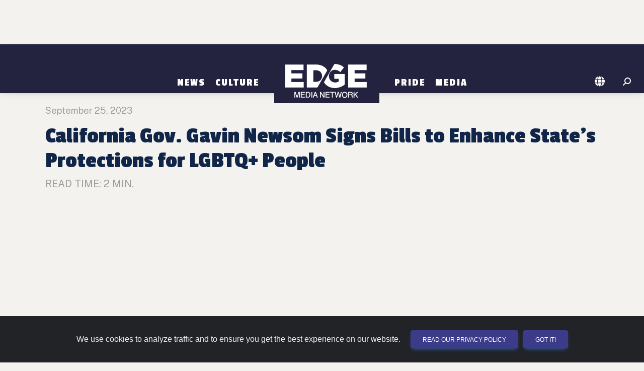

--- FILE ---
content_type: text/html; charset=utf-8
request_url: https://losangeles.edgemedianetwork.com/story/328632
body_size: 16679
content:

<!DOCTYPE html>
<html lang="en">
<head>
	<meta http-equiv="Content-Type" content="text/html; charset=UTF-8"/>
	<meta name="viewport" content="width=device-width, initial-scale=1"/>
	
	<title>California Gov. Gavin Newsom Signs Bills to Enhance State's Protections for LGBTQ+ People | EDGE United States</title>

	
		<link rel="canonical" href="https://www.edgemedianetwork.com/story/328632" />
	<link rel="image_src" type="image/jpeg" href="https://www.edgemedianetwork.com/img/storysocialnew/328632" />	

	<link rel='icon' href='https://www.edgemedianetwork.com/images/icons/favicon.ico' type='image/x-icon' />
	<link rel='shortcut icon' href='https://www.edgemedianetwork.com/images/icons/favicon.ico' type='image/x-icon' />

	<link rel="apple-touch-icon" sizes="180x180" href="https://www.edgemedianetwork.com/images/icons/apple-touch-icon.png">
	<link rel="apple-touch-icon-precomposed" sizes="180x180" href="https://www.edgemedianetwork.com/images/icons/apple-touch-icon.png">

	<meta name="title" content="California Gov. Gavin Newsom Signs Bills to Enhance State&#39;s Protections for LGBTQ+ People | EDGE United States" />
	<meta name="description" content="California Gov. Gavin Newsom Signs Bills to Enhance State&#39;s Protections for LGBTQ+ People" />
	<meta name="keywords" content="California Gov. Gavin Newsom Signs Bills to Enhance State&#39;s Protections for LGBTQ+ People | EDGE United States, EDGE Media Network, gay bars, events, gay clubs, gay hotels, restaurants, queer bars, lesbian bars, lesbian, bisexual, transgender" />
	<meta name="Expires" content="Saturday, Jan 17, 2026" />
	<meta name='apple-itunes-app' content='app-id=355894031' />	
	
	<meta name="facebook-domain-verification" content="w7pexpa23hfyiz0mqf1sdx2iih7ap1" />
	<meta property="fb:app_id" content="1509798672889238"/>
	<meta property="fb:pages" content="122805687735321"/>		
	<meta name="p:domain_verify" content="dc8232e5b1cccd76ea99a3388286ee9c"/>
	<meta name="twitter:card" content="summary_large_image" />
	<meta name="twitter:site" content="@EdgeMediaNet" />
	<meta name="twitter:title" content="California Gov. Gavin Newsom Signs Bills to Enhance State&#39;s Protections for LGBTQ+ People | EDGE United States" />
	<meta name="twitter:description" content="California Gov. Gavin Newsom signed several bills Saturday aimed at bolstering the state&#39;s protections for LGBTQ+ people, a day after issuing a controversial veto that was criticized by advocates." />
	<meta name="twitter:image" content="https://www.edgemedianetwork.com/img/storysocialnew/328632" />
	<meta name="twitter:url" content="https://www.edgemedianetwork.com/story/328632" />


	<meta property="og:title" content="California Gov. Gavin Newsom Signs Bills to Enhance State&#39;s Protections for LGBTQ+ People | EDGE United States"/>
	<meta property="og:type" content="website"/>
	<meta property="og:description" content="California Gov. Gavin Newsom Signs Bills to Enhance State&#39;s Protections for LGBTQ+ People"/>
	<meta property="og:url" content="https://www.edgemedianetwork.com/story/328632"/>
	<meta property="og:site_name" content="EDGE Media Network"/>
	<meta property="og:image" content="https://www.edgemedianetwork.com/img/storysocialnew/328632"/>
	<meta property="og:image:url" content="https://www.edgemedianetwork.com/img/storysocialnew/328632"/>

	
	
	
	<!-- Google Fonts  -->
	<link rel="preconnect" href="https://fonts.googleapis.com">
	<link rel="preconnect" href="https://fonts.gstatic.com" crossorigin>
	<link href="https://fonts.googleapis.com/css2?family=Public+Sans:wght@100;300;400;500;700&display=swap" rel="stylesheet">	
	<!--link href="https://fonts.googleapis.com/icon?family=Material+Icons" rel="stylesheet"-->
	<link href="https://fonts.googleapis.com/css2?family=Roboto:wght@300;400;500;700;900&display=swap" rel="stylesheet" />
	<link href="https://fonts.googleapis.com/css2?family=Passion+One:wght@400;700;900&display=swap" rel="stylesheet">
	<!-- CSS -->
	<link href="/css/mdb/mdb.min.css" rel="stylesheet" type="text/css" media="screen,projection"/>
	<link href="/css/style.css" rel="stylesheet" type="text/css" media="screen,projection"/>
	<link href="/css/menu.css" rel="stylesheet" type="text/css" media="screen,projection"/>
	

        <link href="/css/news.css" rel="stylesheet" type="text/css" media="screen,projection"/>
      

          
    <link href="/css/style_defer.css" rel="stylesheet" type="text/css" media="print" onload="this.media='all'"/>

    	<!-- Font Awesome -->
	<link rel="stylesheet" href="https://cdnjs.cloudflare.com/ajax/libs/font-awesome/6.5.2/css/all.min.css" integrity="sha512-SnH5WK+bZxgPHs44uWIX+LLJAJ9/2PkPKZ5QiAj6Ta86w+fsb2TkcmfRyVX3pBnMFcV7oQPJkl9QevSCWr3W6A==" crossorigin="anonymous" referrerpolicy="no-referrer" type="text/css" media="print" onload="this.media='all'"/>

	



        



<!-- GOOGLE AD MANAGER CODE -->
<script src="https://securepubads.g.doubleclick.net/tag/js/gpt.js"></script>
<script>
	let isMobileDevice = false;
	let isTablet = false;
	let isDesktop = false;
	
	// determine device type via screen size/orientation
	if ((window.matchMedia("(max-width: 575.98px)").matches || window.matchMedia("(max-width: 991.98px) and (orientation: landscape)").matches)) isMobileDevice = true;
	else if ((window.matchMedia("(max-width: 991.98px) and (orientation: portrait)").matches || window.matchMedia("(max-width: 1199.98px) and (orientation: landscape)").matches)) isTablet = true;
	else isDesktop = true;
	let isLandscape = (!isDesktop && window.matchMedia("(orientation: landscape)").matches) ? true : false;

	// Set up some variables needed, based on the EJS variables we set up above
	let viewableAdType = "";
	let adRotationSpeed = 11000;
	let HVAds = false;
	let lazyLoad = false;
	//console.log('lazyLoad: '+lazyLoad);
	
	// if someone rotates their device, reload the page so it reloads ad placements and other things
	window.addEventListener("orientationchange", (event) => {window.location.reload()});

	// We have to wait for the DOM to load before we can create ad slots
	window.addEventListener("load",function(event) {
		
		// FIGURE OUT HOW MANY ADS WE CAN PUT ON THE PAGE AND CREATE THE DIVS
		// returns an array of objects that contain the adType and adId
		// function located at bottom of this script
		const adSlotsFilled = populateAdSlots();

		// INITIALIZE GAM
		window.googletag = window.googletag || {cmd: []};

		googletag.cmd.push(function() {
			
			// set up responsive ad mapping for 300x250 -> 320x50
			var viewableMobileMapping = googletag.sizeMapping()
				.addSize([568, 0], [300, 250]) // desktop and tablet
				.addSize([0, 0], [[320, 50], [300, 50]])
				.build();

			// set up responsive ad mapping for 728x90 -> 300x250 (changed 12/3 by Jaye to boost Viiv impressions - previously was 320x50)
			var ldMapping = googletag.sizeMapping()
				.addSize([768, 0], [728, 90])  // desktop and tablet
				.addSize([0, 0], [300,250]) // mobile 
				.build();

			// set up responsive ad mapping for 970x250 -> 728x90 
			var rsMapping = googletag.sizeMapping() 
				.addSize([1024, 0], [[970,250], [728,90]])  // desktop 
				.addSize([768, 0], [728, 90]) // tablet 
				.addSize([0, 0], [[320, 50], [300, 50]]) // mobile
				.build();

			// set up responsive ad mapping for 300x600 -> 300x250 
			var lgRectMapping = googletag.sizeMapping() 
				.addSize([960, 600], [300, 600])  // desktop & tablet
				.addSize([0, 0], [300, 250]) // mobile
				.build();

            // set up responsive ad mapping for video ads 
			var videoMapping = googletag.sizeMapping() 
				.addSize([568, 0], [400, 300])  // larger mobile and above
				.addSize([0, 0], [256, 144]) // small mobile
				.build();

	// ==========================================================================
	// DEFINE AD SLOTS
	// ==========================================================================
	 
			let adPrefix = "/61081780/EDGENETW/LAX";
            let refreshSlots = []; 
            let topSlots = [];
            let bottomSlots = [];
            let extraSlots = [];
            let count = 0;

			// walk through all ad slots that were created above, set up GAM definitions for them
			for (let k of Object.keys(adSlotsFilled)){ 
				let adInfo = adSlotsFilled[k];
                let slot = null;
				let adSize = [];  
				let targeting;
				let sizeMapping;
		
				// now set the ad size that we'll need in the ad definition for GAM
				if (adInfo.adType == "leaderboard" || adInfo.adType == "leaderboardTop" || adInfo.adType == "leaderboardHeader") {
					adSize = [[728,90],[320,50],[300,50]];
					if (adInfo.adType == "leaderboard") targeting = 'bottom';
					else if (adInfo.adType == "leaderboardHeader") targeting = "header"; 
					else targeting = 'top';
					sizeMapping = ldMapping;
				}
				else if (adInfo.adType == "risingStar") {adSize = [[970,250], [728,90]];targeting = 'top';sizeMapping = rsMapping;}
				else if (adInfo.adType == "largeRectangle") {adSize = [300,600];targeting = 'bottom';sizeMapping = lgRectMapping;}
				else if (adInfo.adType == "mediumRectangle" || adInfo.adType == "mediumRectangleTop" || adInfo.adType == "mediumRectangleHeader"){
					if (viewableAdType == 'smallMobileLeaderboard') {adSize = [[300,250],[320,50],[300,50]];sizeMapping = viewableMobileMapping;}
					else adSize = [300,250];
					if (adInfo.adType == "mediumRectangle") targeting = 'bottom';
					else if (adInfo.adType == "mediumRectangleHeader") targeting = "header"; 
					else targeting = 'top';
				} 
				else if (adInfo.adType == "fixedMobile") {adSize = [[320,50],[300,50]];targeting = 'bottom';}
				else if (adInfo.adType == "videoAd") {adSize = [[400,300],[256,144]];targeting = 'top';}
                
				// define the ad slot
                if (isMobileDevice && adInfo.adType == "videoAd") slot = googletag.defineSlot(adPrefix, adSize, 'addiv'+adInfo.adId).setTargeting('sp', targeting).setTargeting('story_id', '328632').defineSizeMapping(videoMapping).addService(googletag.pubads());
                else if (sizeMapping != null) slot = googletag.defineSlot(adPrefix, adSize, 'addiv'+adInfo.adId).setTargeting('sp', targeting).setTargeting('story_id', '328632').defineSizeMapping(sizeMapping).addService(googletag.pubads());
				else if (adInfo.adType != "videoAd") slot = googletag.defineSlot(adPrefix, adSize, 'addiv'+adInfo.adId).setTargeting('sp', targeting).setTargeting('story_id', '328632').addService(googletag.pubads());
                if (slot != null){

                    count++;

                    // if (targeting == 'top' || targeting == 'header') topSlots.push(slot);
                    // else bottomSlots.push(slot);

                    if (count < 30) bottomSlots.push(slot); // can only push up to 30 slots in one SRA
                    else extraSlots.push(slot);
                    if (adInfo.adType != "videoAd" && count < 30) refreshSlots.push(slot);
                } 
            } 

			// Interstitial Tag
			googletag.defineOutOfPageSlot('/61081780/EDGENETW/INTERSTITIAL', googletag.enums.OutOfPageFormat.INTERSTITIAL);
		    

			// populate ad divs on the page with GAM scripting - we need to define the slots first, that's why we don't do this when we create the divs
			for (let k of Object.keys(adSlotsFilled)){ 
				let adId = adSlotsFilled[k].adId;
				let divName = `addiv${adId}`;
				let element = document.getElementById(divName);
				createGoogleAdDivScript(element, divName);
			}


		// More Google Ad Manager Settings to initialize
			googletag.pubads().enableSingleRequest();   
			googletag.enableServices();

			if (HVAds && (!isMobileDevice || viewableAdType != 'fixedMobileBottom')){
				// Disable initial load to precisely control when ads are requested.
				googletag.pubads().disableInitialLoad();

				


			}
			if ((HVAds && (!isMobileDevice || viewableAdType != 'fixedMobileBottom')) || lazyLoad){
				
			}


			// Issue a request for all slots after setting up lazy load and viewable rotation stuff
			// googletag.pubads().refresh(topSlots);
			// googletag.pubads().refresh(bottomSlots);
			// googletag.pubads().refresh(null, { changeCorrelator: false });
			googletag.pubads().refresh(bottomSlots, { changeCorrelator: false });
			googletag.pubads().refresh(extraSlots, { changeCorrelator: false });

			// the below code refreshes the specified ads at a specified interval  
			if (adRotationSpeed > 0){
				setInterval(function(){googletag.pubads().refresh(bottomSlots, { changeCorrelator: false });},adRotationSpeed);
				setInterval(function(){googletag.pubads().refresh(extraSlots, { changeCorrelator: false });},adRotationSpeed);
				// setInterval(function(){googletag.pubads().refresh(null, { changeCorrelator: false });},adRotationSpeed);
				// setInterval(function(){googletag.pubads().refresh(refreshSlots);},adRotationSpeed);
			}
		});
        

	}); // end window on load





// ==========================================================================
// FUNCTIONS USED ABOVE
// ==========================================================================
		// Header Ads = appear above the navigation/header bar... not visible on mobile devices
		// Top Ads = the very first ad(s) that show up below the navigation/header bar
		// Content Ads =  either rectangle ads or leaderboards that appear within the main content, below any top ads
		// Content Ad Row = a row with a story box on left and an ad on right, only appears on channel pages & homepage, large devices only
		// Footer Ad Mobile = fixed 320x50 ad at bottom of mobile device


	// ---- CREATE AD DIVS & figure out how many we need ------
		function populateAdSlots() {
			let pageType = "Story";
			let adSlotsFilled = [];  
			let isStory = true;

			// set up an ad object consisting of all ads by type 
			let availableAds = {
				leaderboardAds: [20,21,22,23,24,25,26],
				mediumRectAds: [170,171,172,173,174,175,176,177,178,179,1710,1711,1712,1713,1714],
				largeRectAds: [1090,1091,1092],
				topLeaderboardAds: [10],
				topRectAds: [120,121,122],
				risingStarAds: [2490],
				headerRectAds: [2510,2511,2512],
				headerLeaderboardAds: [],
                videoAds: [],

			}

			// get all ad divs that need to be filled based on ids or classes
			let topAdDiv = document.getElementById('topAds');
			let topAdMobile = document.getElementById('topAdMobile');
			
			// if switching 300x250s to 320x50s for mobile high viewability, we need to alter the height of the ad div
			// also need to set the class name for content divs here
			let contentDivClass = 'ad-content my-4'; // default

			if (HVAds && isMobileDevice && !isLandscape && viewableAdType != 'fixedMobileBottom'){
				contentDivClass = 'ad-leaderboard my-4';
				
				// now change any existing ones on the page
				let resizeAds = document.getElementsByClassName('ad-content');
				
				if (resizeAds !== null){
					for (let i = 0; i < resizeAds.length; i++) {
						resizeAds[i].classList.remove("ad-content");
						resizeAds[i].classList.add("ad-leaderboard", "my-4");
					}
				}
			}

			if (topAdMobile !== null && isMobileDevice){
				if (!isLandscape){
					// on mobile devices in portrait mode we want to add an extra 300x250 ad under the hero
					// so we designate a special ad div with an id of topAdMobile as the topAdDiv, 
					// then change the ad div that normally is the topAdDiv to just be a regular Content Ad Row
					if (topAdDiv !== null) topAdDiv.classList.add("contentAds")
					topAdDiv = topAdMobile;
				} else if (pageType == "Home" && window.matchMedia("(max-width: 767.98px) and (orientation: landscape)").matches){
					// in landscape mode for larger mobile phones, need to remove the bottom margin on the first story card after the hero on the homepage
					topAdMobile.nextElementSibling.firstElementChild.firstElementChild.classList.remove("mb-4");
				}
			}

			// get all the divs on the page where ads can be displayed
			let headerAdDiv = document.getElementById('headerAds');
			let footerAdMobile = document.getElementById('stickyFooterMobileAd');
			let contentAds = document.getElementsByClassName('contentAds');
			let lgContentAds = document.getElementsByClassName('lgContentAds');
			let mobileBottomAd = document.getElementById('mobileBottomAd');
			let contentAdsRow = document.getElementsByClassName('contentAdsRow');
			let videoAdDiv = document.getElementById('mobileVideoAd');

			// we use lastAdPrinted to keep track of what type of ad was just printed, 
			// so we alternate between rectangle ads and leaderboard ads
			let lastAdPrinted = "";
			let lastRectAdPrinted = "";
			let adId;

			// have to do some more refactoring for tablets and subchannel pages
			let adColumnDivs = document.getElementsByClassName('adColumn');
			if (adColumnDivs !== null && isTablet && !isLandscape){
				for (let i = 0; i < adColumnDivs.length; i++) {
					// change div class to display better
					adColumnDivs[i].classList.remove("col-sm-6");
					adColumnDivs[i].classList.add("col-sm-12");
				}
			}

			if (isMobileDevice && viewableAdType == 'fixedMobileBottom') { 
				// display a fixed bottom 320x50 for high viewability
				footerAdMobile.classList.remove("d-none");
				adId = "FixedMobile";
				footerAdMobile.appendChild(createGoogleAdDiv(adId, "ad-stickybottom"));
				adSlotsFilled.push({adType: "fixedMobile", adId});
			} else {
				// go thru each ad slot by type and set up ad divs  

                //  slide in video ad at top of mobile
                // only print out if there is a video ad available
                
                if (isMobileDevice && videoAdDiv !== null && Object.keys(availableAds.videoAds).length > 0){ 
                    videoAdDiv.classList.remove("d-none");

                    adId = availableAds.videoAds.shift();
                    videoAdDiv.appendChild(createGoogleVideoAdDiv(adId, "d-block"));
                    adSlotsFilled.push({adType: "videoAd", adId});
                }


				//  ads targeted to the header of the page, above the logo & navigation
				if (!isMobileDevice && headerAdDiv !== null){ 

                    if (Object.keys(availableAds.risingStarAds).length > 0 || 
                        Object.keys(availableAds.headerRectAds).length > 0 || 
                        Object.keys(availableAds.headerLeaderboardAds).length > 0){
                            // unhide the div first
                            headerAdDiv.classList.remove("d-none");
                            headerAdDiv.classList.add("my-md-4");
                    }

					if (Object.keys(availableAds.risingStarAds).length > 0) {
						// print a 970x250 Ad
						adId = availableAds.risingStarAds.shift();
						headerAdDiv.appendChild(createGoogleAdDiv(adId, "ad-risingstar d-none d-md-block"));
						adSlotsFilled.push({adType: "risingStar", adId});
						lastAdPrinted = 'leaderboard';
					} else if (Object.keys(availableAds.headerRectAds).length > 0) {
						// print a row of Rectangle Ads
						let headerSlots = createGoogleAdRow(headerAdDiv, "header", availableAds, contentDivClass);
						adSlotsFilled.push(...headerSlots);
						lastAdPrinted = 'rectangle';
					} else if (Object.keys(availableAds.headerLeaderboardAds).length > 0) {
						// print leaderboard ad
						adId = availableAds.headerLeaderboardAds.shift();
						headerAdDiv.appendChild(createGoogleAdDiv(adId, "ad-leaderboard my-4"));
						adSlotsFilled.push({adType: "leaderboardHeader", adId});
						lastAdPrinted = 'leaderboard';
					}
				}
				
				//  ads targeted to the top area of the page, below the header
				if (topAdDiv !== null){
					// unhide the div first
					topAdDiv.classList.remove("d-none");

					if ((lastAdPrinted == 'rectangle' || Object.keys(availableAds.topRectAds).length === 0) && Object.keys(availableAds.topLeaderboardAds).length > 0){
						// print leaderboard ad
						adId = availableAds.topLeaderboardAds.shift();
						if (adId){
							topAdDiv.appendChild(createGoogleAdDiv(adId, "ad-leaderboard my-4"));
							adSlotsFilled.push({adType: "leaderboardTop", adId});
							lastAdPrinted = 'leaderboard';
						}
					} else if (Object.keys(availableAds.topRectAds).length > 0){
						// print a row of rectangle ads
						let topSlots = createGoogleAdRow(topAdDiv, "top", availableAds, contentDivClass);
						adSlotsFilled.push(...topSlots);
						lastAdPrinted = 'rectangle';
					}
				}

				// 300x250 ads that appear to the right of stories on channel & homepage, large devices only
				if (contentAdsRow !== null && (isDesktop || (isTablet && isLandscape)) && Object.keys(availableAds.mediumRectAds).length > 0){
					for (let i = 0; i < contentAdsRow.length; i++) {
						// unhide div
						contentAdsRow[i].classList.remove("d-none");
						if (Object.keys(availableAds.mediumRectAds).length > 0){
							// print rectangle ad
							adId = availableAds.mediumRectAds.shift();
							if (adId){
								contentAdsRow[i].appendChild(createGoogleAdDiv(adId, contentDivClass));
								adSlotsFilled.push({adType: "mediumRectangle", adId});
							}
						} 
					}
				}

				// 300x600 ads on homepage and channel pages 
				if (lgContentAds !== null && Object.keys(availableAds.largeRectAds).length > 0){
					for (let i = 0; i < lgContentAds.length; i++) {
						// we don't want to print an extra 300x250 on certain tablets or landscape phones and need to change the width of the video div to fit the device
						if (lgContentAds[i].hasAttribute("id") && lgContentAds[i].getAttribute("id") == "lgBottomSlotHome" && (isTablet || window.innerWidth < 998)){
							lgContentAds[i].nextElementSibling.classList.remove("col-lg-8");
							lgContentAds[i].nextElementSibling.classList.add("col-sm-12");
						} else {
							// unhide div & print large rectangle ad
							lgContentAds[i].classList.remove("d-none");
							adId = availableAds.largeRectAds.shift();
							if (adId){
								lgContentAds[i].appendChild(createGoogleAdDiv(adId, "ad-content-tall my-4 my-lg-0"));
								adSlotsFilled.push({adType: "largeRectangle", adId});
							}
						}
					}
				}
				//  ads that go within the content of the page - can be 728x90, 300x600 or 300x250
				if (contentAds !== null){
					for (let i = 0; i < contentAds.length; i++) {
						// unhide div

						contentAds[i].classList.remove("d-none");
						if ((lastAdPrinted == 'leaderboard' || Object.keys(availableAds.leaderboardAds).length === 0) && (Object.keys(availableAds.mediumRectAds).length > 0 || Object.keys(availableAds.largeRectAds).length > 0)){
							
							// check about a million things to see if we can/should print a large rectangle here
							if (isStory && (lastRectAdPrinted == 'rectangle' || !lastRectAdPrinted) 
								&& Object.keys(availableAds.largeRectAds).length > 0 && (i < (contentAds.length-2))){

								// keep track of this for next time thru this loop so we alternate large and regular rectangle ads
								lastRectAdPrinted = 'lgRectangle';
								
								adId = availableAds.largeRectAds.shift();
								if (adId){
									contentAds[i].classList.remove("flex-row", "justify-content-evenly", "d-flex");
									if (!isMobileDevice) contentAds[i].classList.add("float-end");

									contentAds[i].appendChild(createGoogleAdDiv(adId, "ad-content-tall my-2 ml-0 ml-lg-4"));
									adSlotsFilled.push({adType: "largeRectangle", adId});

									// advance the counter variable to skip the next row of ads because the large rectangle floats next to the text 
									// and as a result, the next ad row will wind up too close to this ad
									i++;
								}
							} else {

								// print row of rectangle ads
								lastRectAdPrinted = 'rectangle';
								let contentSlots = createGoogleAdRow(contentAds[i], "content", availableAds, contentDivClass);
								adSlotsFilled.push(...contentSlots);
							}
							lastAdPrinted = 'rectangle';
						
						} else if (Object.keys(availableAds.leaderboardAds).length > 0){
							// print leaderboard ad
							lastAdPrinted = 'leaderboard';
							adId = availableAds.leaderboardAds.shift();
							if (adId){
								contentAds[i].appendChild(createGoogleAdDiv(adId, "ad-leaderboard my-4"));
								adSlotsFilled.push({adType: "leaderboard", adId});
							}
						}
					}
				}

				// for mobile only, and stories only, this ad prints out between suggested stories
				if (isMobileDevice && mobileBottomAd !== null && Object.keys(availableAds.mediumRectAds).length > 0){
					mobileBottomAd.classList.remove("d-none");
					adId = availableAds.mediumRectAds.shift();
					if (adId){
						mobileBottomAd.appendChild(createGoogleAdDiv(adId, contentDivClass));
						adSlotsFilled.push({adType: "mediumRectangle", adId});
						lastAdPrinted = 'rectangle';
					}
				}

			}
			// return an array of ad slots we just created, needed to initialize the GAM scripting
			return adSlotsFilled;
		}


// ===================================
// FUNCTIONS TO CREATE AD SLOTS & DIVS
// ===================================

		// creates a single ad div
		function createGoogleAdDiv(adId, style){
			const adNode = document.createElement("div");
			const divName = `addiv${adId}`;
			adNode.setAttribute("class", style);
			adNode.setAttribute("id", divName);
			return adNode;
		}

        function createGoogleVideoAdDiv(adId, style){
            let videoNode = new DocumentFragment();
            let addHTML = "";
			const containerDiv = document.createElement("div");
            containerDiv.setAttribute("id", "video-container");
            containerDiv.setAttribute("class", "container");
            containerDiv.classList.add("d-none");

            addHTML += `
                        <div id="videoAd-container">
                            <div id="addiv${adId}" class="video-element"></div>
                             <button id="close-ad" class="btn btn-close btn-close-white" aria-label="Close"></button>
                        </div>
                    
            `;
            
            containerDiv.innerHTML += addHTML;
			videoNode.appendChild(containerDiv);

			return videoNode;
        }

		// creates a row of 3 rectangles 
		function createGoogleAdRow(adDiv, adType, availableAds, adStyle){
			let slotsFilled = [];
			let adId;
			let totalToPrint = (window.innerWidth < 680) ? 1 : (window.innerWidth < 998) ? 2 : 3;
			for (let i = 0; i < totalToPrint; i++){
				if (i == 0) revAdStyle = `${adStyle} order-first`;
				else if (i == 1) revAdStyle = `${adStyle} order-last`;
				else if (i == 2) revAdStyle = `${adStyle}`;
				if (adType == "header" && Object.keys(availableAds.headerRectAds).length > 0){ 
					adId = availableAds.headerRectAds.shift();
					if (adId){
						adDiv.appendChild(createGoogleAdDiv(adId, revAdStyle));
						slotsFilled.push({adType: "mediumRectangleHeader", adId});
					}
				} else if (adType == "top" && Object.keys(availableAds.topRectAds).length > 0){ 
					adId = availableAds.topRectAds.shift();
					if (adId){
						adDiv.appendChild(createGoogleAdDiv(adId, revAdStyle));
						slotsFilled.push({adType: "mediumRectangleTop", adId});
					}
				} else {
					adId = availableAds.mediumRectAds.shift();
					if (adId){
						adDiv.appendChild(createGoogleAdDiv(adId, revAdStyle));
						slotsFilled.push({adType: "mediumRectangle", adId});
					}
				}
			}
			return slotsFilled;
		}

		// creates the actual GAM script inside the div
		function createGoogleAdDivScript(adNode, divName){
			const scriptElement = document.createElement("script");
			const scriptText = document.createTextNode("googletag.cmd.push(function() { googletag.display('"+divName+"');});");
			scriptElement.appendChild(scriptText);
			adNode.appendChild(scriptElement);
		}

       
</script>       
        
  <!-- ShareThis Script for Social Media Buttons on Story Pages -->
      <script defer  async='async' type='text/javascript' src='https://platform-api.sharethis.com/js/sharethis.js#property=646e33a1a660b80019d55cd7&product=sop'></script>


	
<!-- Fathom - beautiful, simple website analytics -->
<script src="https://cdn.usefathom.com/script.js" data-site="REDDZIRP" defer async></script>


<script>
    window.addEventListener('load', (event) => {
        const eventName = `Story: California Gov. Gavin Newsom Signs Bills to Enhance State's Protections for LGBTQ+ People`;
        fathom.trackEvent(eventName);
    });
</script>



<!-- / Fathom -->	<!-- Hotjar Tracking Code for EDGE Website -->
<script>
    (function(h,o,t,j,a,r){
        h.hj=h.hj||function(){(h.hj.q=h.hj.q||[]).push(arguments)};
        h._hjSettings={hjid:3507304,hjsv:6};
        a=o.getElementsByTagName('head')[0];
        r=o.createElement('script');r.async=1;
        r.src=t+h._hjSettings.hjid+j+h._hjSettings.hjsv;
        a.appendChild(r);
    })(window,document,'https://static.hotjar.com/c/hotjar-','.js?sv=');
</script>    
</head>

<body>
	<!-- Google Tag Manager (noscript) -->
	<noscript><iframe src="https://www.googletagmanager.com/ns.html?id=GTM-K7J6TCH4"
		height="0" width="0" style="display:none;visibility:hidden"></iframe></noscript>
		<!-- End Google Tag Manager (noscript) -->
    
    <div id="mobileVideoAd" class="slider-ad d-none"></div>
		


    <div id="headerAds" class="container d-flex flex-row justify-content-evenly my-0 d-none" >
	<!--  TOP ADS -->
	</div>

	<!-- HEADER & NAV -->
	<header class="header sticky-top" role="banner" >
		<nav class="navbar navbar-tall navbar-expand-md navbar-dark bg-dark" role="navigation">
	<div class="container justify-content-center">

		
		<!-- Toggle button -->
		<button id="toggle-nav" class="navbar-toggler" type="button" data-mdb-toggle="offcanvas" data-mdb-target="#navbarNav" aria-controls="navbarNav" aria-expanded="false" aria-label="Toggle navigation">
			  <i class="fa-solid fa-bars"></i>
		</button>
		<div class="offcanvas offcanvas-start justify-content-center align-items-md-end" id="navbarNav">
			<div class="offcanvas-header justify-content-end">
			  <button type="button" class="btn-close btn-close-white" data-mdb-dismiss="offcanvas" aria-label="Close"></button>
			</div>
			<div class="offcanvas-body">
				<div class="navbar-nav align-items-md-end">

		
					
	   				<div class="nav-item dropdown">
						   <a class="nav-link dropdown-toggle" href="/ch/News/" id="News" role="button" aria-expanded="false">News</a>
					
						   
							   
							   <ul class="dropdown-menu" aria-labelledby="News" id="News-dropdown">
								
										  <li><a class="dropdown-item" href="/ch/News/International/">International</a></li>
								  
								
										  <li><a class="dropdown-item" href="/ch/News/National/">National</a></li>
								  
								
										  <li><a class="dropdown-item" href="/ch/News/Politics/">Politics</a></li>
								  
								
										  <li><a class="dropdown-item" href="/ch/News/Business/">Business</a></li>
								  
								
										  <li><a class="dropdown-item" href="/ch/News/Health/">Health</a></li>
								  
								
							   </ul>
							   
					   
					</div> 
					
					
	   				<div class="nav-item dropdown">
						   <a class="nav-link dropdown-toggle" href="/ch/Culture/" id="Culture" role="button" aria-expanded="false">Culture</a>
					
						   
							   
							   <ul class="dropdown-menu" aria-labelledby="Culture" id="Culture-dropdown">
								
										  <li><a class="dropdown-item" href="/ch/Culture/Entertainment/">Entertainment</a></li>
								  
								
										  <li><a class="dropdown-item" href="/ch/Culture/Social%20Media/">Social Media</a></li>
								  
								
										  <li><a class="dropdown-item" href="/ch/Culture/Lifestyle/">Lifestyle</a></li>
								  
								
										  <li><a class="dropdown-item" href="/ch/Culture/Travel/">Travel</a></li>
								  
								
							   </ul>
							   
					   
					</div> 
					
					<div class="nav-item pb-0 d-none d-md-block"><a href="/" class="navbar-brand"><img class="logo-menu" src="/images/logo@2x.png" alt="EDGE Media Network"></a></div>
					
					
	   				<div class="nav-item dropdown">
						   <a class="nav-link dropdown-toggle" href="/ch/Pride/" id="Pride" role="button" aria-expanded="false">Pride</a>
					
						   
							   
							   <ul class="dropdown-menu" aria-labelledby="Pride" id="Pride-dropdown">
								
										  <li><a class="dropdown-item" href="/ch/Pride/News/">News</a></li>
								  
								
										  <li><a class="dropdown-item" href="/ch/Pride/OUTreach/">OUTreach</a></li>
								  
								
							   </ul>
							   
					   
					</div> 
					
					
	   				<div class="nav-item dropdown">
						   <a class="nav-link dropdown-toggle" href="/Media/" id="Media" role="button" aria-expanded="false">Media</a>
					
						   
							   
							   <ul class="dropdown-menu" aria-labelledby="Media" id="Media-dropdown">
								
										  <li><a class="dropdown-item" href="/Media/Video/">Video</a></li>
								  
								
										  <li><a class="dropdown-item" href="/Media/Gallery/">Photo Gallery</a></li>
								  
								
							   </ul>
							   
					   
					</div> 
					


				</div>
			</div>
		</div>
	
		<div class="d-flex pb-0 d-block d-md-none"><a href="/"><img class="logo-menu" src="/images/logo@2x.png" alt="EDGE Media Network"></a></div>
		
			
		<div class="nav-icons d-flex flex-row-reverse">
			<div class="nav-item me-3 me-md-1 me-lg-3">

				<!-- Search -->
				<i id="searchIcon" class="fas fa-search fa-flip-horizontal" style="color:#FFF; cursor: pointer;" aria-hidden="true"></i>
				<form action="/search" method="get" role="form" id="searchForm">
					<div id="searchDiv" class="togglesearch input-group w-auto" style="display: none;">
						<input type=hidden id="pageValue" name="pageValue" value="1"/>
						<input type="text" class="form-control" placeholder="" name="searchBox" id="searchBox" required aria-label="Enter Search Term" aria-describedby="searchBox"/>
						<button type="submit" id="searchButton" class="btn w-35" style="color:white">Search</button>
					</div>
				</form>
			</div>
				<div class="nav-item me-1 me-lg-3 dropdown">
					<a id="locationIcon" class="nav-link dropdown-toggle me-md-1 me-lg-2" role="button" href="#" aria-expanded="false"><i class="fa-solid fa-globe" style="color:#FFF;"></i></a>
					<ul class="dropdown-menu dropdown-small" aria-labelledby="locationIcon" id="locationDropdown">
				
						  		<li><a class="dropdown-item item-small" href="https://atlanta.edgemedianetwork.com">Atlanta, GA</a></li>
					
						  		<li><a class="dropdown-item item-small" href="https://atlanticcity.edgemedianetwork.com">Atlantic City, NJ</a></li>
					
						  		<li><a class="dropdown-item item-small" href="https://austin.edgemedianetwork.com">Austin, TX</a></li>
					
						  		<li><a class="dropdown-item item-small" href="https://baltimore.edgemedianetwork.com">Baltimore, MD</a></li>
					
						  		<li><a class="dropdown-item item-small" href="https://boston.edgemedianetwork.com">Boston, MA</a></li>
					
						  		<li><a class="dropdown-item item-small" href="https://buffalo.edgemedianetwork.com">Buffalo, NY</a></li>
					
						  		<li><a class="dropdown-item item-small" href="https://charlotte.edgemedianetwork.com">Charlotte, NC</a></li>
					
						  		<li><a class="dropdown-item item-small" href="https://chicago.edgemedianetwork.com">Chicago, IL</a></li>
					
						  		<li><a class="dropdown-item item-small" href="https://cleveland.edgemedianetwork.com">Cleveland, OH</a></li>
					
						  		<li><a class="dropdown-item item-small" href="https://columbus.edgemedianetwork.com">Columbus, OH</a></li>
					
						  		<li><a class="dropdown-item item-small" href="https://dallas.edgemedianetwork.com">Dallas, TX</a></li>
					
						  		<li><a class="dropdown-item item-small" href="https://denver.edgemedianetwork.com">Denver, CO</a></li>
					
						  		<li><a class="dropdown-item item-small" href="https://detroit.edgemedianetwork.com">Detroit, MI</a></li>
					
						  		<li><a class="dropdown-item item-small" href="https://fireisland.edgemedianetwork.com">Fire Island, NY</a></li>
					
						  		<li><a class="dropdown-item item-small" href="https://ftlauderdale.edgemedianetwork.com">Ft. Lauderdale, FL</a></li>
					
						  		<li><a class="dropdown-item item-small" href="https://houston.edgemedianetwork.com">Houston, TX</a></li>
					
						  		<li><a class="dropdown-item item-small" href="https://hudsonvalley.edgemedianetwork.com">Hudson Valley, NY</a></li>
					
						  		<li><a class="dropdown-item item-small" href="https://indianapolis.edgemedianetwork.com">Indianapolis, IN</a></li>
					
						  		<li><a class="dropdown-item item-small" href="https://keywest.edgemedianetwork.com">Key West, FL</a></li>
					
						  		<li><a class="dropdown-item item-small" href="https://lasvegas.edgemedianetwork.com">Las Vegas, NV</a></li>
					
						  		<li><a class="dropdown-item item-small" href="https://losangeles.edgemedianetwork.com">Los Angeles, CA</a></li>
					
						  		<li><a class="dropdown-item item-small" href="https://miami.edgemedianetwork.com">Miami, FL</a></li>
					
						  		<li><a class="dropdown-item item-small" href="https://twincities.edgemedianetwork.com">Minneapolis-St. Paul, MN</a></li>
					
						  		<li><a class="dropdown-item item-small" href="https://nashville.edgemedianetwork.com">Nashville, TN</a></li>
					
						  		<li><a class="dropdown-item item-small" href="https://neworleans.edgemedianetwork.com">New Orleans, LA</a></li>
					
						  		<li><a class="dropdown-item item-small" href="https://newyork.edgemedianetwork.com">New York City, NY</a></li>
					
						  		<li><a class="dropdown-item item-small" href="https://orlando.edgemedianetwork.com">Orlando, FL</a></li>
					
						  		<li><a class="dropdown-item item-small" href="https://palmsprings.edgemedianetwork.com">Palm Springs, CA</a></li>
					
						  		<li><a class="dropdown-item item-small" href="https://philadelphia.edgemedianetwork.com">Philadelphia, PA</a></li>
					
						  		<li><a class="dropdown-item item-small" href="https://phoenix.edgemedianetwork.com">Phoenix, AZ</a></li>
					
						  		<li><a class="dropdown-item item-small" href="https://pittsburgh.edgemedianetwork.com">Pittsburgh, PA</a></li>
					
						  		<li><a class="dropdown-item item-small" href="https://portland.edgemedianetwork.com">Portland, OR</a></li>
					
						  		<li><a class="dropdown-item item-small" href="https://providence.edgemedianetwork.com">Providence, RI</a></li>
					
						  		<li><a class="dropdown-item item-small" href="https://ptown.edgemedianetwork.com">Provincetown, MA</a></li>
					
						  		<li><a class="dropdown-item item-small" href="https://sacramento.edgemedianetwork.com">Sacramento, CA</a></li>
					
						  		<li><a class="dropdown-item item-small" href="https://sandiego.edgemedianetwork.com">San Diego, CA</a></li>
					
						  		<li><a class="dropdown-item item-small" href="https://sanfrancisco.edgemedianetwork.com">San Francisco, CA</a></li>
					
						  		<li><a class="dropdown-item item-small" href="https://seattle.edgemedianetwork.com">Seattle, WA</a></li>
					
						  		<li><a class="dropdown-item item-small" href="https://tampa.edgemedianetwork.com">Tampa, FL</a></li>
					
						  		<li><a class="dropdown-item item-small" href="https://washington.edgemedianetwork.com">Washington, DC</a></li>
					
			   		</ul>
			
				</div>
		</div>
	
	</div>
</nav>
	</header>	

	<div id="maincontent">


		<div id="bodycontent">
			

<!-- MAIN CONTENT -->
<main role="main" id="main" class="container">
    
    <section id="story">
    

         <!-- MAIN STORY IMAGE OR VIDEO -->
         <div class="mainStoryImg" id="328632">
               <!--  banner image 4:3 ratio -->
             <div class="mx-auto bg-image" >
                
            </div>
     
    </div> <!-- END MAIN IMG -->

        <!-- START STORY TEXT SECTION -->
        <section id="storyText">
            <div class="story-date mt-4 mb-2 mb-md-1"><p class="text">September 25, 2023</p></div>
            <h2>California Gov. Gavin Newsom Signs Bills to Enhance State's Protections for LGBTQ+ People</h2>

            <div class="d-md-flex flex-row mb-4 align-items-baseline">
                <h3 class="author text-uppercase">
        
                <span class="story-readtime text">READ TIME: 2 MIN.</span>
        

                </h3>
            </div>
          
  

   <!-- DISPLAY AD TARGETED TO TOP POSITION  -->
   <div id="topAds" class="d-flex flex-row justify-content-between d-none"></div>


                <p class="text">California Gov. Gavin Newsom signed several bills Saturday aimed at bolstering the state's protections for LGBTQ+ people, a day after issuing a controversial veto that was criticized by advocates.</p>
                
                <p class="text">The new laws include legislation that focuses on support for LGBTQ+ youth. One law sets timelines for required cultural competency training for public school teachers and staff, while another creates an advisory task force to determine the needs of LGBTQ+ students and help advance supportive initiatives. A third requires families to show that they can and are willing to meet the needs of a child in foster care regardless of their sexual orientation or gender identity.</p>
                
                        <div class="clearfix contentAds d-flex flex-row justify-content-between d-none"></div>
                    
                <p class="text">"California is proud to have some of the most robust laws in the nation when it comes to protecting and supporting our LGBTQ+ community, and we're committed to the ongoing work to create safer, more inclusive spaces for all Californians," Newsom said in a statement. "These measures will help protect vulnerable youth, promote acceptance, and create more supportive environments in our schools and communities."</p>
                
                        <div class="clearfix contentAds d-flex flex-row justify-content-between d-none"></div>
                    
                <p class="text">The governor also signed legislation that requires schools serving first through 12th grade to have at least one gender-neutral bathroom available for students by 2026.</p>
                
                <p class="text">The law was spurred by a Southern California school district that instituted a policy requiring schools to tell parents when their children change their pronouns or use a bathroom of a gender other than the one listed on their official paperwork. A judge halted the policy after California Attorney General Rob Bonta sued the Chino Valley Unified School District. The lawsuit is ongoing.</p>
                
                        <div class="clearfix contentAds d-flex flex-row justify-content-between d-none"></div>
                    
                <p class="text">The governor's bill-signings came after Newsom vetoed a bill on Friday that would have required judges to consider whether a parent affirms their child's gender identity when making custody and visitation decisions.</p>
                
                <p class="text">Assemblymember Lori Wilson, a Democrat who introduced the bill and has an adult son who came out as transgender when he was a teenager, was among the LGBTQ+ advocates who criticized the governor's decision.</p>
                
                        <div class="clearfix contentAds d-flex flex-row justify-content-between d-none"></div>
                    
                <p class="text">"I've been disheartened over the last few years as I watched the rising hate and heard the vitriol toward the trans community. My intent with this bill was to give them a voice, particularly in the family court system where a non-affirming parent could have a detrimental impact on the mental health and well-being of a child," Wilson said in a statement.</p>
                
                        <div class="clearfix contentAds d-flex flex-row justify-content-between d-none"></div>
                    
                <p class="text">Newsom said existing laws already require courts to consider health, safety and welfare when determining the best interests of a child in custody cases, including the parent's affirmation of the child's gender identity.</p>
                
                <p class="text">The veto comes amid intense political battles across the country over transgender rights, including efforts to impose bans on gender-affirming care, bar trans athletes from girls and women's sports, and require schools to notify parents if their children ask to use different pronouns or changes their gender identity.</p>
                
                        <div class="clearfix contentAds d-flex flex-row justify-content-between d-none"></div>
                    

             <hr>
             <div class="row mb-4">
                 <div class='col-sm-7'>
                 
                    
                     </p>
               
               </div>
                
               

                
                <div class="col-sm-5">
                      <!-- SOCIAL MEDIA SHARE -->
                      
                      <!-- Go to https://platform.sharethis.com/inline-share-buttons to customize -->
<div class="sharethis-inline-share-buttons"></div>
                      
                </div>
                
                
             </div>
             <div class="row mb-4">
                <div class='col-md-12'>    

                
                  <p class="small fst-italic" id="footerText">Copyright Associated Press.  All rights reserved.  This material may not be published, broadcast, rewritten, or redistributed.</p>
                  
                
                

                </div>
                
             
               
             </div>
        </section><!-- END STORY TEXT-->
</section>  <!-- END STORY-->

<div class="container newsletter-cta text-white mb-4">
    <div class="d-flex flex-row row justify-content-between align-items-end">

    

        <div class="col-12">
            <h2 class="text-white">Stay Connected</h2>
        </div>
        <div class="col-12 col-lg-6">
            <p class="newsletter-cta-text">
                Get the latest cutting-EDGE queer news delivered straight to your inbox.  Sign up for our free newsletter!
            </p></div>
        <div class="col-12 col-lg-6 float-lg-end mb-0 mb-lg-4">
            <form action="/subscribe_c" method="post" role="form" id="subscribeForm">
            <div class="input-group">
                <input type="email" class="form-control" placeholder="Email" name="emailSubscription" id="emailSubscription" value="" required aria-label="Enter Email For Updates" aria-describedby="submitButton"/>
       
                <!-- Google Recaptcha and subscribe button -->
                <button class="g-recaptcha btn btn-primary"
                    id="submitButton"
                    data-sitekey="6LcuSxklAAAAAAiVoCc_JdpzhO4iwev3BZgM6V6o" 
                    data-callback='recaptcha_callback' 
                    data-action='submit'>Sign Up!
                </button>
                   
             </div></form>
        </div>
    </div>
            
</div>


    
 
<!-- start suggested stories -->
    <section id="suggestedStories" class="mt-2">
        <h2>Read These Next</h2>
        <div class="row">
                
        
                    <div class="col-sm-6 col-lg-4 mb-4">
                        
<div id="162211" class="card p-4 hovershadow h-100 w-100 storyCard suggestedStory">
	<a id="story_162211" class="suggestedLink" href="/story/162211">
		<div class="ratio ratio-16x9">
			<img 
                class="img-fluid storycard-image" 
                loading="lazy"
                src="/img/storynew/162211?width=320" 
                srcset="/img/storynew/162211?width=320 320w, /img/storynew/162211?width=375 375w, /img/storynew/162211?width=300 300w"
                sizes="(max-width: 576px) 100vw, (max-width: 768) 375w, 300w"
                alt="Ralph Lauren Front Row Draws Celebrities to Milan Show"
            />
		</div>
		
		<div class="card-body p-0 pt-4">
			<h5>Ralph Lauren Front Row Draws Celebrities to Milan Show</h5>
			
							<p class="card-author">

									
											by Colleen Barry
					 | 
				
						4 hours ago</p>
			
					</div>		
	</a>
</div>
                    </div>	
        
                    <div class="col-sm-6 col-lg-4 mb-4">
                        
<div id="162184" class="card p-4 hovershadow h-100 w-100 storyCard suggestedStory">
	<a id="story_162184" class="suggestedLink" href="/story/162184">
		<div class="ratio ratio-16x9">
			<img 
                class="img-fluid storycard-image" 
                loading="lazy"
                src="/img/storynew/162184?width=320" 
                srcset="/img/storynew/162184?width=320 320w, /img/storynew/162184?width=375 375w, /img/storynew/162184?width=300 300w"
                sizes="(max-width: 576px) 100vw, (max-width: 768) 375w, 300w"
                alt="Hudson Williams Calls Connor Storrie His &#39;Emotional Support Person&#39; "
            />
		</div>
		
		<div class="card-body p-0 pt-4">
			<h5>Hudson Williams Calls Connor Storrie His &#39;Emotional Support Person&#39; </h5>
			
							<p class="card-author">

				
						5 hours ago</p>
			
					</div>		
	</a>
</div>
                    </div>	
        
                    <div id="mobileBottomAd" class="col-sm-6 col-lg-4 mb-4 d-none"></div>
                    
             
                    <div class="col-sm-6 col-lg-4 mb-4">
                        
<div id="162207" class="card p-4 hovershadow h-100 w-100 storyCard suggestedStory">
	<a id="story_162207" class="suggestedLink" href="/story/162207">
		<div class="ratio ratio-16x9">
			<img 
                class="img-fluid storycard-image" 
                loading="lazy"
                src="/img/storynew/162207?width=320" 
                srcset="/img/storynew/162207?width=320 320w, /img/storynew/162207?width=375 375w, /img/storynew/162207?width=300 300w"
                sizes="(max-width: 576px) 100vw, (max-width: 768) 375w, 300w"
                alt="Measles Cases Jump Again in South Carolina, Rising to More Than 550"
            />
		</div>
		
		<div class="card-body p-0 pt-4">
			<h5>Measles Cases Jump Again in South Carolina, Rising to More Than 550</h5>
			
							<p class="card-author">

									
											by Mike Stobbe
					 | 
				
						5 hours ago</p>
			
					</div>		
	</a>
</div>
                    </div>	
        
                    <div class="col-sm-6 col-lg-4 mb-4">
                        
<div id="162183" class="card p-4 hovershadow h-100 w-100 storyCard suggestedStory">
	<a id="story_162183" class="suggestedLink" href="/story/162183">
		<div class="ratio ratio-16x9">
			<img 
                class="img-fluid storycard-image" 
                loading="lazy"
                src="/img/storynew/162183?width=320" 
                srcset="/img/storynew/162183?width=320 320w, /img/storynew/162183?width=375 375w, /img/storynew/162183?width=300 300w"
                sizes="(max-width: 576px) 100vw, (max-width: 768) 375w, 300w"
                alt="&#39;Heated Rivalry&#39; Star Connor Storrie Shares Parents&#39; Supportive Yet Cautious Reactions to Steamy Gay Hockey Romance"
            />
		</div>
		
		<div class="card-body p-0 pt-4">
			<h5>&#39;Heated Rivalry&#39; Star Connor Storrie Shares Parents&#39; Supportive Yet Cautious Reactions to Steamy Gay Hockey Romance</h5>
			
							<p class="card-author">

				
						6 hours ago</p>
			
					</div>		
	</a>
</div>
                    </div>	
        
                    <div class="col-sm-6 col-lg-4 mb-4">
                        
<div id="162206" class="card p-4 hovershadow h-100 w-100 storyCard suggestedStory">
	<a id="story_162206" class="suggestedLink" href="/story/162206">
		<div class="ratio ratio-16x9">
			<img 
                class="img-fluid storycard-image" 
                loading="lazy"
                src="/img/storynew/162206?width=320" 
                srcset="/img/storynew/162206?width=320 320w, /img/storynew/162206?width=375 375w, /img/storynew/162206?width=300 300w"
                sizes="(max-width: 576px) 100vw, (max-width: 768) 375w, 300w"
                alt="ICE Says a Cuban Man Died During a Suicide Attempt. a Witness Says a Guard Fatally Choked Him"
            />
		</div>
		
		<div class="card-body p-0 pt-4">
			<h5>ICE Says a Cuban Man Died During a Suicide Attempt. a Witness Says a Guard Fatally Choked Him</h5>
			
							<p class="card-author">

									
											by Michael Biesecker, Cedar Attanasio and Ryan J. Foley
					 | 
				
						6 hours ago</p>
			
					</div>		
	</a>
</div>
                    </div>	
        
                    <div class="col-sm-6 col-lg-4 mb-4">
                        
<div id="162181" class="card p-4 hovershadow h-100 w-100 storyCard suggestedStory">
	<a id="story_162181" class="suggestedLink" href="/story/162181">
		<div class="ratio ratio-16x9">
			<img 
                class="img-fluid storycard-image" 
                loading="lazy"
                src="/img/storynew/162181?width=320" 
                srcset="/img/storynew/162181?width=320 320w, /img/storynew/162181?width=375 375w, /img/storynew/162181?width=300 300w"
                sizes="(max-width: 576px) 100vw, (max-width: 768) 375w, 300w"
                alt="Gay Pop Star Robyn Reveals She &#39;Always Hated&#39; Elon Musk Before It Was Trendy"
            />
		</div>
		
		<div class="card-body p-0 pt-4">
			<h5>Gay Pop Star Robyn Reveals She &#39;Always Hated&#39; Elon Musk Before It Was Trendy</h5>
			
							<p class="card-author">

				
						7 hours ago</p>
			
					</div>		
	</a>
</div>
                    </div>	
                </div>
        
    </section>
    <!-- end suggested stories -->
 
</main>

		</div>
	

	</div>

	
	<!-- FOOTER -->
	<footer class="bg-blue text-white text-center text-md-start" role="contentinfo">
		
<!-- footer links -->
	<div class="container">
		<div class="row">
			<div class="col-md-8">
					<a href="#" class="footer-brand"><img class="logo-footer" src="/images/logo@2x.png" alt="EDGE Media Network"></a>
			</div>
			<div class="footer-right col-md-4 ">
			
				<!-- Social media -->
				<div class="footer-inner pt-md-5 text-center">
                    <a class="btn text-white btn-floating m-1" style="background-color: #3b5998;" href="https://www.facebook.com/EDGEMediaNetwork" role="button" target="_blank"><i class="fa-brands fa-facebook-f fa-xl"></i></a>
                    <a class="btn text-white btn-floating m-1" style="background-color: #55acee;" href="https://www.x.com/EdgeMediaNet" role="button" target="_blank"><i class="fa-brands fa-x-twitter fa-xl"></i></a>
                    <a class="btn text-white btn-floating m-1" style="background-color: #ac2bac;" href="https://instagram.com/edgemedianetwork" role="button" target="_blank"><i class="fa-brands fa-instagram fa-xl"></i></a>
                    <a class="btn text-white btn-floating m-1" style="background-color: #3985f0;" href="https://bsky.app/profile/edgemedianetwork.com" role="button" target="_blank"><i class="fa-brands fa-bluesky fa-xl"></i></a>
                    
                    <a class="btn text-white btn-floating m-1" style="background-color: #9c35ef;" href="https://threads.net/@edgemedianetwork" role="button" target="_blank"><i class="fa-brands fa-threads fa-xl"></i></a>
                    <a class="btn text-white btn-floating m-1" style="background-color: #cc062e;" href="https://www.youtube.com/@edgemedianetwork3373" role="button" target="_blank"><i class="fa-brands fa-youtube fa-xl"></i></a>
					<a class="btn text-white btn-floating m-1" style="background-color: #0a66c2;" href="https://www.linkedin.com/company/edge-media-network" role="button" target="_blank"><i class="fa-brands fa-linkedin fa-xl"></i></a>
					<a class="btn text-white btn-floating m-1" style="background-color: #FF5700;" href="https://www.reddit.com/user/EDGEMediaNetwork" role="button" target="_blank"><i class="fa-brands fa-reddit fa-xl"></i></a>
               </div>
			</div>
		</div>
			
		<div class="row">
			<div class="col-md-8 mb-4 mt-4 mt-md-0">
					<div class="row">
						<div class="col-md-6">
							<div class="d-md-block m-0">
								
								
								<h5 class="text-uppercase fw-bold mb-3">NETWORK PARTNERS</h5>
								
										<p class="m-0"><a href="http://www.ebar.com" target="_blank" class="footer-text">Bay Area Reporter</a></p>
									
										<p class="m-0"><a href="https://www.baywindows.com" target="_blank" class="footer-text">Bay Windows</a></p>
									
							</div>
							<h5 class="text-uppercase fw-bold mb-1 mt-4">CONTACT US</h5>
							<p class="m-0"><a href="/cdn-cgi/l/email-protection#9bf2f5fdf4dbfefffcfef6fefff2faf5feefecf4e9f0b5f8f4f6" class="footer-text"><span class="__cf_email__" data-cfemail="046d6a626b44616063616961606d656a6170736b766f2a676b69">[email&#160;protected]</span></a></p>
							<br clear="all"/>
						</div>
						<div class="col-md-6 d-md-block">
							<h5 class="text-uppercase fw-bold mb-3">Discover</h5>
						  	<p class="m-0"><a href="/subscribe" class="footer-text">Get Newsletters</a></p>
							<p class="m-0"><a href="/about" class="footer-text">About EDGE</a></p>
							<p class="m-0"><a href="/careers" class="footer-text">Work Here</a></p>
							<p class="m-0"><a href="/outreach" class="footer-text">OUTreach Partners</a></p>
							<p class="m-0"><a href="/advertise" class="footer-text">Advertise</a></p>
							<p class="m-0"><a href="/policy" class="footer-text">Privacy and Terms</a></p>
						</div>
					</div>
				
			</div>
			<div class="footer-right col-md-4">
				<div class="footer-inner mb-2 pb-2 pb-md-0">
						<h5 class="fw-bold mb-3 mt-md-3">Email Updates</h5>
						<p class="footer-text">Enter your email address below to receive daily email updates including news, giveaways and more.</p>
						<form action="/subscribe" method="post" role="form" id="subscribeFormQuick">
							<div class="input-group w-auto">
								<input type=hidden id="emailUpdatesRoute" name="emailUpdatesRoute" value="true"/>
								<input type="email" class="form-control" placeholder="Enter email here" name="emailSubscription" id="emailSubscription" required aria-label="Enter Email For Updates" aria-describedby="emailUpdateButton"/>
								<button type="submit" id="emailUpdateButton" class="btn btn-outline-light w-35">Submit</button>
							</div>
						</form>
                        <div class="row pt-4">
                            <div class='col-sm-6 d-flex justify-content-center align-items-center'>
                                <a href="https://nglcc.org/"><img class="img-fluid" src="/images/NGLCC_certified_LGBTBE_wt.webp"  alt="NGLCC"></a>
                            </div>
                            <div class='col-sm-6 d-flex justify-content-center align-items-center'>
                                <a href="https://www.iglta.org/"><img src="/images/iglta-logo.png"  alt="IGLTA"></a>
                            </div>
                        </div>
						
				</div>		
			</div>
		</div>
	</div>
	

	
	<!-- Copyright -->
 	<div class="bg-white text-center text-muted-edited copyright-text">
		<small>Copyright © 2003-2026 EDGE Publications, Inc.  / Version 2.0.45 / All Rights Reserved | 
			Homotech, YouShoot, EDGE Media Network, Pride Labs and QueeryMe are registered trademarks of EDGE Publications, Inc.
		</small>
  	</div>


	

<div id="newsletterSignupModal" class="modal fade" tabindex="-1">
    <div class="modal-dialog modal-dialog-centered">
      <div class="modal-content border border-3 border-white" style="background-image: url('/images/newsletters/edgenow-popup-bkg.jpg');">

        <div class="modal-body text-center">
            <img class="img-fluid" src="/images/newsletters/edgeNowCropped.png">
            <h5 class="modal-title">Your source for cutting-EDGE queer news!</h5>
              <p>Click below to get on the list today.</p>
              <!--form action="/subscribe" method="post" role="form" id="subscribeFormQuick">
            <div class="input-group w-auto">
                <input type=hidden id="emailUpdatesRoute" name="emailUpdatesRoute" value="true"/>
                <input type="email" class="form-control" placeholder="Enter email here" name="emailSubscription" id="emailSubscription" required aria-label="Enter Email For Updates" aria-describedby="emailUpdateButton"/>
            </div-->
        
        </div>
        <div class="modal-footer" style="border-top: 0px;">
          <button type="button" id="signupButton" class="btn btn-primary" data-mdb-ripple-init>Sign Up!</button></form>
          <button type="button" class="btn bg-dkgray" data-mdb-ripple-init data-mdb-dismiss="modal" aria-label="Close">No thanks</button>
        </div>
      </div>
    </div>
  </div>

         
		</footer>

	<!-- VIEWABILITY sticky 320x50 ad for Mobile Devices -->
	<div id='stickyFooterMobileAd' class='stickyFooterAd d-none'>
	</div>


<div class='flex-row justify-content-center alert alert-info text-center cookiealert' role='alert'>
			<div class="d-inline-flex p-2">
				We use cookies to analyze traffic and to ensure you get the best experience on our website. 
			</div>
			<div class="d-inline-flex p-2">
				<a class='button btn btn-primary btn-tiny' href='/policy'>
					Read our Privacy Policy
				</a>
				<a class='button btn btn-primary btn-tiny acceptcookies' href='#'>
					Got it!
				</a>
			</div>
				
	</div>
	
	<!-- END Bootstrap-Cookie-Alert -->
	

<script data-cfasync="false" src="/cdn-cgi/scripts/5c5dd728/cloudflare-static/email-decode.min.js"></script><script>(function(){function c(){var b=a.contentDocument||a.contentWindow.document;if(b){var d=b.createElement('script');d.innerHTML="window.__CF$cv$params={r:'9bf27df0fcd6ead4',t:'MTc2ODYxNzY2OQ=='};var a=document.createElement('script');a.src='/cdn-cgi/challenge-platform/scripts/jsd/main.js';document.getElementsByTagName('head')[0].appendChild(a);";b.getElementsByTagName('head')[0].appendChild(d)}}if(document.body){var a=document.createElement('iframe');a.height=1;a.width=1;a.style.position='absolute';a.style.top=0;a.style.left=0;a.style.border='none';a.style.visibility='hidden';document.body.appendChild(a);if('loading'!==document.readyState)c();else if(window.addEventListener)document.addEventListener('DOMContentLoaded',c);else{var e=document.onreadystatechange||function(){};document.onreadystatechange=function(b){e(b);'loading'!==document.readyState&&(document.onreadystatechange=e,c())}}}})();</script></body>

 <!-- JAVASCRIPT -->
   <!-- Google Tag Manager --> 
   <script async defer>(function(w,d,s,l,i){w[l]=w[l]||[];w[l].push({'gtm.start':
    new Date().getTime(),event:'gtm.js'});var f=d.getElementsByTagName(s)[0],
    j=d.createElement(s),dl=l!='dataLayer'?'&l='+l:'';j.async=true;j.src=
    'https://www.googletagmanager.com/gtm.js?id='+i+dl;f.parentNode.insertBefore(j,f);
    })(window,document,'script','dataLayer','GTM-K7J6TCH4');</script>
    <!-- End Google Tag Manager -->


    <!-- Google Analytics -->
    <script async defer src='https://www.googletagmanager.com/gtag/js?id=G-QVCK2ZG4TC'></script>
    <script async defer>
      window.dataLayer = window.dataLayer || [];
      function gtag(){dataLayer.push(arguments);}
      gtag('js', new Date());
    
      gtag('config', 'G-QVCK2ZG4TC');
    </script>

  <script type="text/javascript" src="/js/mdb/mdb.min.js"></script>
 
 <script type="text/javascript" src="/js/appfunctions.js"></script>
 <script async defer type='text/javascript' src='/js/cookiealert.js'></script>
 <script async defer type='text/javascript' src="https://unpkg.com/axios/dist/axios.min.js"></script>



 <script async defer src="https://www.google.com/recaptcha/api.js" ></script>

    


    <script>
        function recaptcha_callback() {
            subscribeForm.submit();
        }

    </script>

  <script async defer type='text/javascript' src='/js/storyfunctions.js'></script>


    <!--script async defer src='https://assets.pinterest.com/js/pinit.js'></script-->
    <!-- Facebook Pixel Code new ID for Robert Foucher's Business account -->
    <script async defer>
        !function(f,b,e,v,n,t,s)
        {if(f.fbq)return;n=f.fbq=function(){n.callMethod?
        n.callMethod.apply(n,arguments):n.queue.push(arguments)};
        if(!f._fbq)f._fbq=n;n.push=n;n.loaded=!0;n.version='2.0';
        n.queue=[];t=b.createElement(e);t.async=!0;
        t.src=v;s=b.getElementsByTagName(e)[0];
        s.parentNode.insertBefore(t,s)}(window,document,'script',
        'https://connect.facebook.net/en_US/fbevents.js');
         fbq('init', '1390904915676031'); 
         fbq('track', 'PageView');
    </script>
    <noscript>
         <img height="1" width="1" 
        src="https://www.facebook.com/tr?id=1390904915676031&ev=PageView
        &noscript=1"/>
    </noscript>
    <!-- End Facebook Pixel Code -->

<!-- adblocker -->
<!-- AdBlock Warning -->
<div id="adBlockWarning" class="modal fade" tabindex="-1">
    <div class="modal-dialog modal-dialog-centered">
        <div class="modal-content border border-3 border-white" style="background-color: #1E1C3E;">
            <div class="modal-body text-center">
                <img class="img-fluid mb-3" src="/images/logo-gray.png">
                <h5 class="modal-title" style="color: #FFF">Ads help keep this site running.</h5>
                <p style="color: #FFF">Please consider whitelisting us in your ad blocker.</p>
            </div>
            <div class="modal-footer" style="padding-top: 0; border-top: 0; border-top: 0px; display: flex; justify-content: center;">
                <button type="button" data-mdb-dismiss="modal" class="btn bg-dkgray confirmblocker" style="margin-top: -1rem;" id="confirmButton">Got it!</button>
            </div>
        </div>
    </div>
</div>
<script async defer src="/js/ads-frontend.min.js" type="text/javascript"></script>

<script async defer type="text/javascript">
    window.onload = function() {
        var adBlockWarning = document.getElementById('adBlockWarning');
        
		// Check if the cookie exists
		if (getCookie('adBlockWarningShown')) {
      		// Hide the ad blocker warning
      		if (adBlockWarning) {
                adBlockWarning.classList.add('d-none');
      		}
    	} else {
			if (document.getElementById('UousWLjCcmYK')) {
        		// Ads are allowed on the page so there is no need to show the warning
        		if (adBlockWarning) {
          			adBlockWarning.classList.add('d-none');
        		}
      		} else {
        		// Show the ad blocker warning
				axios.post('/adblocker', { date: new Date().getFullYear() + '-' + (new Date().getMonth() + 1) + '-' + new Date().getDate() });

        		if (adBlockWarning) {
                    adBlockWarning.classList.remove('d-none');
                    const modal = new mdb.Modal(adBlockWarning);
                    modal.show();                
                    setCookie('adBlockWarningShown', 'true', 3);
        		}
      		}
    	}
    }


</script>

</html>


--- FILE ---
content_type: text/html; charset=utf-8
request_url: https://www.google.com/recaptcha/api2/anchor?ar=1&k=6LcuSxklAAAAAAiVoCc_JdpzhO4iwev3BZgM6V6o&co=aHR0cHM6Ly9sb3NhbmdlbGVzLmVkZ2VtZWRpYW5ldHdvcmsuY29tOjQ0Mw..&hl=en&v=PoyoqOPhxBO7pBk68S4YbpHZ&size=invisible&sa=submit&anchor-ms=20000&execute-ms=30000&cb=9ocfjv6uuq9x
body_size: 48717
content:
<!DOCTYPE HTML><html dir="ltr" lang="en"><head><meta http-equiv="Content-Type" content="text/html; charset=UTF-8">
<meta http-equiv="X-UA-Compatible" content="IE=edge">
<title>reCAPTCHA</title>
<style type="text/css">
/* cyrillic-ext */
@font-face {
  font-family: 'Roboto';
  font-style: normal;
  font-weight: 400;
  font-stretch: 100%;
  src: url(//fonts.gstatic.com/s/roboto/v48/KFO7CnqEu92Fr1ME7kSn66aGLdTylUAMa3GUBHMdazTgWw.woff2) format('woff2');
  unicode-range: U+0460-052F, U+1C80-1C8A, U+20B4, U+2DE0-2DFF, U+A640-A69F, U+FE2E-FE2F;
}
/* cyrillic */
@font-face {
  font-family: 'Roboto';
  font-style: normal;
  font-weight: 400;
  font-stretch: 100%;
  src: url(//fonts.gstatic.com/s/roboto/v48/KFO7CnqEu92Fr1ME7kSn66aGLdTylUAMa3iUBHMdazTgWw.woff2) format('woff2');
  unicode-range: U+0301, U+0400-045F, U+0490-0491, U+04B0-04B1, U+2116;
}
/* greek-ext */
@font-face {
  font-family: 'Roboto';
  font-style: normal;
  font-weight: 400;
  font-stretch: 100%;
  src: url(//fonts.gstatic.com/s/roboto/v48/KFO7CnqEu92Fr1ME7kSn66aGLdTylUAMa3CUBHMdazTgWw.woff2) format('woff2');
  unicode-range: U+1F00-1FFF;
}
/* greek */
@font-face {
  font-family: 'Roboto';
  font-style: normal;
  font-weight: 400;
  font-stretch: 100%;
  src: url(//fonts.gstatic.com/s/roboto/v48/KFO7CnqEu92Fr1ME7kSn66aGLdTylUAMa3-UBHMdazTgWw.woff2) format('woff2');
  unicode-range: U+0370-0377, U+037A-037F, U+0384-038A, U+038C, U+038E-03A1, U+03A3-03FF;
}
/* math */
@font-face {
  font-family: 'Roboto';
  font-style: normal;
  font-weight: 400;
  font-stretch: 100%;
  src: url(//fonts.gstatic.com/s/roboto/v48/KFO7CnqEu92Fr1ME7kSn66aGLdTylUAMawCUBHMdazTgWw.woff2) format('woff2');
  unicode-range: U+0302-0303, U+0305, U+0307-0308, U+0310, U+0312, U+0315, U+031A, U+0326-0327, U+032C, U+032F-0330, U+0332-0333, U+0338, U+033A, U+0346, U+034D, U+0391-03A1, U+03A3-03A9, U+03B1-03C9, U+03D1, U+03D5-03D6, U+03F0-03F1, U+03F4-03F5, U+2016-2017, U+2034-2038, U+203C, U+2040, U+2043, U+2047, U+2050, U+2057, U+205F, U+2070-2071, U+2074-208E, U+2090-209C, U+20D0-20DC, U+20E1, U+20E5-20EF, U+2100-2112, U+2114-2115, U+2117-2121, U+2123-214F, U+2190, U+2192, U+2194-21AE, U+21B0-21E5, U+21F1-21F2, U+21F4-2211, U+2213-2214, U+2216-22FF, U+2308-230B, U+2310, U+2319, U+231C-2321, U+2336-237A, U+237C, U+2395, U+239B-23B7, U+23D0, U+23DC-23E1, U+2474-2475, U+25AF, U+25B3, U+25B7, U+25BD, U+25C1, U+25CA, U+25CC, U+25FB, U+266D-266F, U+27C0-27FF, U+2900-2AFF, U+2B0E-2B11, U+2B30-2B4C, U+2BFE, U+3030, U+FF5B, U+FF5D, U+1D400-1D7FF, U+1EE00-1EEFF;
}
/* symbols */
@font-face {
  font-family: 'Roboto';
  font-style: normal;
  font-weight: 400;
  font-stretch: 100%;
  src: url(//fonts.gstatic.com/s/roboto/v48/KFO7CnqEu92Fr1ME7kSn66aGLdTylUAMaxKUBHMdazTgWw.woff2) format('woff2');
  unicode-range: U+0001-000C, U+000E-001F, U+007F-009F, U+20DD-20E0, U+20E2-20E4, U+2150-218F, U+2190, U+2192, U+2194-2199, U+21AF, U+21E6-21F0, U+21F3, U+2218-2219, U+2299, U+22C4-22C6, U+2300-243F, U+2440-244A, U+2460-24FF, U+25A0-27BF, U+2800-28FF, U+2921-2922, U+2981, U+29BF, U+29EB, U+2B00-2BFF, U+4DC0-4DFF, U+FFF9-FFFB, U+10140-1018E, U+10190-1019C, U+101A0, U+101D0-101FD, U+102E0-102FB, U+10E60-10E7E, U+1D2C0-1D2D3, U+1D2E0-1D37F, U+1F000-1F0FF, U+1F100-1F1AD, U+1F1E6-1F1FF, U+1F30D-1F30F, U+1F315, U+1F31C, U+1F31E, U+1F320-1F32C, U+1F336, U+1F378, U+1F37D, U+1F382, U+1F393-1F39F, U+1F3A7-1F3A8, U+1F3AC-1F3AF, U+1F3C2, U+1F3C4-1F3C6, U+1F3CA-1F3CE, U+1F3D4-1F3E0, U+1F3ED, U+1F3F1-1F3F3, U+1F3F5-1F3F7, U+1F408, U+1F415, U+1F41F, U+1F426, U+1F43F, U+1F441-1F442, U+1F444, U+1F446-1F449, U+1F44C-1F44E, U+1F453, U+1F46A, U+1F47D, U+1F4A3, U+1F4B0, U+1F4B3, U+1F4B9, U+1F4BB, U+1F4BF, U+1F4C8-1F4CB, U+1F4D6, U+1F4DA, U+1F4DF, U+1F4E3-1F4E6, U+1F4EA-1F4ED, U+1F4F7, U+1F4F9-1F4FB, U+1F4FD-1F4FE, U+1F503, U+1F507-1F50B, U+1F50D, U+1F512-1F513, U+1F53E-1F54A, U+1F54F-1F5FA, U+1F610, U+1F650-1F67F, U+1F687, U+1F68D, U+1F691, U+1F694, U+1F698, U+1F6AD, U+1F6B2, U+1F6B9-1F6BA, U+1F6BC, U+1F6C6-1F6CF, U+1F6D3-1F6D7, U+1F6E0-1F6EA, U+1F6F0-1F6F3, U+1F6F7-1F6FC, U+1F700-1F7FF, U+1F800-1F80B, U+1F810-1F847, U+1F850-1F859, U+1F860-1F887, U+1F890-1F8AD, U+1F8B0-1F8BB, U+1F8C0-1F8C1, U+1F900-1F90B, U+1F93B, U+1F946, U+1F984, U+1F996, U+1F9E9, U+1FA00-1FA6F, U+1FA70-1FA7C, U+1FA80-1FA89, U+1FA8F-1FAC6, U+1FACE-1FADC, U+1FADF-1FAE9, U+1FAF0-1FAF8, U+1FB00-1FBFF;
}
/* vietnamese */
@font-face {
  font-family: 'Roboto';
  font-style: normal;
  font-weight: 400;
  font-stretch: 100%;
  src: url(//fonts.gstatic.com/s/roboto/v48/KFO7CnqEu92Fr1ME7kSn66aGLdTylUAMa3OUBHMdazTgWw.woff2) format('woff2');
  unicode-range: U+0102-0103, U+0110-0111, U+0128-0129, U+0168-0169, U+01A0-01A1, U+01AF-01B0, U+0300-0301, U+0303-0304, U+0308-0309, U+0323, U+0329, U+1EA0-1EF9, U+20AB;
}
/* latin-ext */
@font-face {
  font-family: 'Roboto';
  font-style: normal;
  font-weight: 400;
  font-stretch: 100%;
  src: url(//fonts.gstatic.com/s/roboto/v48/KFO7CnqEu92Fr1ME7kSn66aGLdTylUAMa3KUBHMdazTgWw.woff2) format('woff2');
  unicode-range: U+0100-02BA, U+02BD-02C5, U+02C7-02CC, U+02CE-02D7, U+02DD-02FF, U+0304, U+0308, U+0329, U+1D00-1DBF, U+1E00-1E9F, U+1EF2-1EFF, U+2020, U+20A0-20AB, U+20AD-20C0, U+2113, U+2C60-2C7F, U+A720-A7FF;
}
/* latin */
@font-face {
  font-family: 'Roboto';
  font-style: normal;
  font-weight: 400;
  font-stretch: 100%;
  src: url(//fonts.gstatic.com/s/roboto/v48/KFO7CnqEu92Fr1ME7kSn66aGLdTylUAMa3yUBHMdazQ.woff2) format('woff2');
  unicode-range: U+0000-00FF, U+0131, U+0152-0153, U+02BB-02BC, U+02C6, U+02DA, U+02DC, U+0304, U+0308, U+0329, U+2000-206F, U+20AC, U+2122, U+2191, U+2193, U+2212, U+2215, U+FEFF, U+FFFD;
}
/* cyrillic-ext */
@font-face {
  font-family: 'Roboto';
  font-style: normal;
  font-weight: 500;
  font-stretch: 100%;
  src: url(//fonts.gstatic.com/s/roboto/v48/KFO7CnqEu92Fr1ME7kSn66aGLdTylUAMa3GUBHMdazTgWw.woff2) format('woff2');
  unicode-range: U+0460-052F, U+1C80-1C8A, U+20B4, U+2DE0-2DFF, U+A640-A69F, U+FE2E-FE2F;
}
/* cyrillic */
@font-face {
  font-family: 'Roboto';
  font-style: normal;
  font-weight: 500;
  font-stretch: 100%;
  src: url(//fonts.gstatic.com/s/roboto/v48/KFO7CnqEu92Fr1ME7kSn66aGLdTylUAMa3iUBHMdazTgWw.woff2) format('woff2');
  unicode-range: U+0301, U+0400-045F, U+0490-0491, U+04B0-04B1, U+2116;
}
/* greek-ext */
@font-face {
  font-family: 'Roboto';
  font-style: normal;
  font-weight: 500;
  font-stretch: 100%;
  src: url(//fonts.gstatic.com/s/roboto/v48/KFO7CnqEu92Fr1ME7kSn66aGLdTylUAMa3CUBHMdazTgWw.woff2) format('woff2');
  unicode-range: U+1F00-1FFF;
}
/* greek */
@font-face {
  font-family: 'Roboto';
  font-style: normal;
  font-weight: 500;
  font-stretch: 100%;
  src: url(//fonts.gstatic.com/s/roboto/v48/KFO7CnqEu92Fr1ME7kSn66aGLdTylUAMa3-UBHMdazTgWw.woff2) format('woff2');
  unicode-range: U+0370-0377, U+037A-037F, U+0384-038A, U+038C, U+038E-03A1, U+03A3-03FF;
}
/* math */
@font-face {
  font-family: 'Roboto';
  font-style: normal;
  font-weight: 500;
  font-stretch: 100%;
  src: url(//fonts.gstatic.com/s/roboto/v48/KFO7CnqEu92Fr1ME7kSn66aGLdTylUAMawCUBHMdazTgWw.woff2) format('woff2');
  unicode-range: U+0302-0303, U+0305, U+0307-0308, U+0310, U+0312, U+0315, U+031A, U+0326-0327, U+032C, U+032F-0330, U+0332-0333, U+0338, U+033A, U+0346, U+034D, U+0391-03A1, U+03A3-03A9, U+03B1-03C9, U+03D1, U+03D5-03D6, U+03F0-03F1, U+03F4-03F5, U+2016-2017, U+2034-2038, U+203C, U+2040, U+2043, U+2047, U+2050, U+2057, U+205F, U+2070-2071, U+2074-208E, U+2090-209C, U+20D0-20DC, U+20E1, U+20E5-20EF, U+2100-2112, U+2114-2115, U+2117-2121, U+2123-214F, U+2190, U+2192, U+2194-21AE, U+21B0-21E5, U+21F1-21F2, U+21F4-2211, U+2213-2214, U+2216-22FF, U+2308-230B, U+2310, U+2319, U+231C-2321, U+2336-237A, U+237C, U+2395, U+239B-23B7, U+23D0, U+23DC-23E1, U+2474-2475, U+25AF, U+25B3, U+25B7, U+25BD, U+25C1, U+25CA, U+25CC, U+25FB, U+266D-266F, U+27C0-27FF, U+2900-2AFF, U+2B0E-2B11, U+2B30-2B4C, U+2BFE, U+3030, U+FF5B, U+FF5D, U+1D400-1D7FF, U+1EE00-1EEFF;
}
/* symbols */
@font-face {
  font-family: 'Roboto';
  font-style: normal;
  font-weight: 500;
  font-stretch: 100%;
  src: url(//fonts.gstatic.com/s/roboto/v48/KFO7CnqEu92Fr1ME7kSn66aGLdTylUAMaxKUBHMdazTgWw.woff2) format('woff2');
  unicode-range: U+0001-000C, U+000E-001F, U+007F-009F, U+20DD-20E0, U+20E2-20E4, U+2150-218F, U+2190, U+2192, U+2194-2199, U+21AF, U+21E6-21F0, U+21F3, U+2218-2219, U+2299, U+22C4-22C6, U+2300-243F, U+2440-244A, U+2460-24FF, U+25A0-27BF, U+2800-28FF, U+2921-2922, U+2981, U+29BF, U+29EB, U+2B00-2BFF, U+4DC0-4DFF, U+FFF9-FFFB, U+10140-1018E, U+10190-1019C, U+101A0, U+101D0-101FD, U+102E0-102FB, U+10E60-10E7E, U+1D2C0-1D2D3, U+1D2E0-1D37F, U+1F000-1F0FF, U+1F100-1F1AD, U+1F1E6-1F1FF, U+1F30D-1F30F, U+1F315, U+1F31C, U+1F31E, U+1F320-1F32C, U+1F336, U+1F378, U+1F37D, U+1F382, U+1F393-1F39F, U+1F3A7-1F3A8, U+1F3AC-1F3AF, U+1F3C2, U+1F3C4-1F3C6, U+1F3CA-1F3CE, U+1F3D4-1F3E0, U+1F3ED, U+1F3F1-1F3F3, U+1F3F5-1F3F7, U+1F408, U+1F415, U+1F41F, U+1F426, U+1F43F, U+1F441-1F442, U+1F444, U+1F446-1F449, U+1F44C-1F44E, U+1F453, U+1F46A, U+1F47D, U+1F4A3, U+1F4B0, U+1F4B3, U+1F4B9, U+1F4BB, U+1F4BF, U+1F4C8-1F4CB, U+1F4D6, U+1F4DA, U+1F4DF, U+1F4E3-1F4E6, U+1F4EA-1F4ED, U+1F4F7, U+1F4F9-1F4FB, U+1F4FD-1F4FE, U+1F503, U+1F507-1F50B, U+1F50D, U+1F512-1F513, U+1F53E-1F54A, U+1F54F-1F5FA, U+1F610, U+1F650-1F67F, U+1F687, U+1F68D, U+1F691, U+1F694, U+1F698, U+1F6AD, U+1F6B2, U+1F6B9-1F6BA, U+1F6BC, U+1F6C6-1F6CF, U+1F6D3-1F6D7, U+1F6E0-1F6EA, U+1F6F0-1F6F3, U+1F6F7-1F6FC, U+1F700-1F7FF, U+1F800-1F80B, U+1F810-1F847, U+1F850-1F859, U+1F860-1F887, U+1F890-1F8AD, U+1F8B0-1F8BB, U+1F8C0-1F8C1, U+1F900-1F90B, U+1F93B, U+1F946, U+1F984, U+1F996, U+1F9E9, U+1FA00-1FA6F, U+1FA70-1FA7C, U+1FA80-1FA89, U+1FA8F-1FAC6, U+1FACE-1FADC, U+1FADF-1FAE9, U+1FAF0-1FAF8, U+1FB00-1FBFF;
}
/* vietnamese */
@font-face {
  font-family: 'Roboto';
  font-style: normal;
  font-weight: 500;
  font-stretch: 100%;
  src: url(//fonts.gstatic.com/s/roboto/v48/KFO7CnqEu92Fr1ME7kSn66aGLdTylUAMa3OUBHMdazTgWw.woff2) format('woff2');
  unicode-range: U+0102-0103, U+0110-0111, U+0128-0129, U+0168-0169, U+01A0-01A1, U+01AF-01B0, U+0300-0301, U+0303-0304, U+0308-0309, U+0323, U+0329, U+1EA0-1EF9, U+20AB;
}
/* latin-ext */
@font-face {
  font-family: 'Roboto';
  font-style: normal;
  font-weight: 500;
  font-stretch: 100%;
  src: url(//fonts.gstatic.com/s/roboto/v48/KFO7CnqEu92Fr1ME7kSn66aGLdTylUAMa3KUBHMdazTgWw.woff2) format('woff2');
  unicode-range: U+0100-02BA, U+02BD-02C5, U+02C7-02CC, U+02CE-02D7, U+02DD-02FF, U+0304, U+0308, U+0329, U+1D00-1DBF, U+1E00-1E9F, U+1EF2-1EFF, U+2020, U+20A0-20AB, U+20AD-20C0, U+2113, U+2C60-2C7F, U+A720-A7FF;
}
/* latin */
@font-face {
  font-family: 'Roboto';
  font-style: normal;
  font-weight: 500;
  font-stretch: 100%;
  src: url(//fonts.gstatic.com/s/roboto/v48/KFO7CnqEu92Fr1ME7kSn66aGLdTylUAMa3yUBHMdazQ.woff2) format('woff2');
  unicode-range: U+0000-00FF, U+0131, U+0152-0153, U+02BB-02BC, U+02C6, U+02DA, U+02DC, U+0304, U+0308, U+0329, U+2000-206F, U+20AC, U+2122, U+2191, U+2193, U+2212, U+2215, U+FEFF, U+FFFD;
}
/* cyrillic-ext */
@font-face {
  font-family: 'Roboto';
  font-style: normal;
  font-weight: 900;
  font-stretch: 100%;
  src: url(//fonts.gstatic.com/s/roboto/v48/KFO7CnqEu92Fr1ME7kSn66aGLdTylUAMa3GUBHMdazTgWw.woff2) format('woff2');
  unicode-range: U+0460-052F, U+1C80-1C8A, U+20B4, U+2DE0-2DFF, U+A640-A69F, U+FE2E-FE2F;
}
/* cyrillic */
@font-face {
  font-family: 'Roboto';
  font-style: normal;
  font-weight: 900;
  font-stretch: 100%;
  src: url(//fonts.gstatic.com/s/roboto/v48/KFO7CnqEu92Fr1ME7kSn66aGLdTylUAMa3iUBHMdazTgWw.woff2) format('woff2');
  unicode-range: U+0301, U+0400-045F, U+0490-0491, U+04B0-04B1, U+2116;
}
/* greek-ext */
@font-face {
  font-family: 'Roboto';
  font-style: normal;
  font-weight: 900;
  font-stretch: 100%;
  src: url(//fonts.gstatic.com/s/roboto/v48/KFO7CnqEu92Fr1ME7kSn66aGLdTylUAMa3CUBHMdazTgWw.woff2) format('woff2');
  unicode-range: U+1F00-1FFF;
}
/* greek */
@font-face {
  font-family: 'Roboto';
  font-style: normal;
  font-weight: 900;
  font-stretch: 100%;
  src: url(//fonts.gstatic.com/s/roboto/v48/KFO7CnqEu92Fr1ME7kSn66aGLdTylUAMa3-UBHMdazTgWw.woff2) format('woff2');
  unicode-range: U+0370-0377, U+037A-037F, U+0384-038A, U+038C, U+038E-03A1, U+03A3-03FF;
}
/* math */
@font-face {
  font-family: 'Roboto';
  font-style: normal;
  font-weight: 900;
  font-stretch: 100%;
  src: url(//fonts.gstatic.com/s/roboto/v48/KFO7CnqEu92Fr1ME7kSn66aGLdTylUAMawCUBHMdazTgWw.woff2) format('woff2');
  unicode-range: U+0302-0303, U+0305, U+0307-0308, U+0310, U+0312, U+0315, U+031A, U+0326-0327, U+032C, U+032F-0330, U+0332-0333, U+0338, U+033A, U+0346, U+034D, U+0391-03A1, U+03A3-03A9, U+03B1-03C9, U+03D1, U+03D5-03D6, U+03F0-03F1, U+03F4-03F5, U+2016-2017, U+2034-2038, U+203C, U+2040, U+2043, U+2047, U+2050, U+2057, U+205F, U+2070-2071, U+2074-208E, U+2090-209C, U+20D0-20DC, U+20E1, U+20E5-20EF, U+2100-2112, U+2114-2115, U+2117-2121, U+2123-214F, U+2190, U+2192, U+2194-21AE, U+21B0-21E5, U+21F1-21F2, U+21F4-2211, U+2213-2214, U+2216-22FF, U+2308-230B, U+2310, U+2319, U+231C-2321, U+2336-237A, U+237C, U+2395, U+239B-23B7, U+23D0, U+23DC-23E1, U+2474-2475, U+25AF, U+25B3, U+25B7, U+25BD, U+25C1, U+25CA, U+25CC, U+25FB, U+266D-266F, U+27C0-27FF, U+2900-2AFF, U+2B0E-2B11, U+2B30-2B4C, U+2BFE, U+3030, U+FF5B, U+FF5D, U+1D400-1D7FF, U+1EE00-1EEFF;
}
/* symbols */
@font-face {
  font-family: 'Roboto';
  font-style: normal;
  font-weight: 900;
  font-stretch: 100%;
  src: url(//fonts.gstatic.com/s/roboto/v48/KFO7CnqEu92Fr1ME7kSn66aGLdTylUAMaxKUBHMdazTgWw.woff2) format('woff2');
  unicode-range: U+0001-000C, U+000E-001F, U+007F-009F, U+20DD-20E0, U+20E2-20E4, U+2150-218F, U+2190, U+2192, U+2194-2199, U+21AF, U+21E6-21F0, U+21F3, U+2218-2219, U+2299, U+22C4-22C6, U+2300-243F, U+2440-244A, U+2460-24FF, U+25A0-27BF, U+2800-28FF, U+2921-2922, U+2981, U+29BF, U+29EB, U+2B00-2BFF, U+4DC0-4DFF, U+FFF9-FFFB, U+10140-1018E, U+10190-1019C, U+101A0, U+101D0-101FD, U+102E0-102FB, U+10E60-10E7E, U+1D2C0-1D2D3, U+1D2E0-1D37F, U+1F000-1F0FF, U+1F100-1F1AD, U+1F1E6-1F1FF, U+1F30D-1F30F, U+1F315, U+1F31C, U+1F31E, U+1F320-1F32C, U+1F336, U+1F378, U+1F37D, U+1F382, U+1F393-1F39F, U+1F3A7-1F3A8, U+1F3AC-1F3AF, U+1F3C2, U+1F3C4-1F3C6, U+1F3CA-1F3CE, U+1F3D4-1F3E0, U+1F3ED, U+1F3F1-1F3F3, U+1F3F5-1F3F7, U+1F408, U+1F415, U+1F41F, U+1F426, U+1F43F, U+1F441-1F442, U+1F444, U+1F446-1F449, U+1F44C-1F44E, U+1F453, U+1F46A, U+1F47D, U+1F4A3, U+1F4B0, U+1F4B3, U+1F4B9, U+1F4BB, U+1F4BF, U+1F4C8-1F4CB, U+1F4D6, U+1F4DA, U+1F4DF, U+1F4E3-1F4E6, U+1F4EA-1F4ED, U+1F4F7, U+1F4F9-1F4FB, U+1F4FD-1F4FE, U+1F503, U+1F507-1F50B, U+1F50D, U+1F512-1F513, U+1F53E-1F54A, U+1F54F-1F5FA, U+1F610, U+1F650-1F67F, U+1F687, U+1F68D, U+1F691, U+1F694, U+1F698, U+1F6AD, U+1F6B2, U+1F6B9-1F6BA, U+1F6BC, U+1F6C6-1F6CF, U+1F6D3-1F6D7, U+1F6E0-1F6EA, U+1F6F0-1F6F3, U+1F6F7-1F6FC, U+1F700-1F7FF, U+1F800-1F80B, U+1F810-1F847, U+1F850-1F859, U+1F860-1F887, U+1F890-1F8AD, U+1F8B0-1F8BB, U+1F8C0-1F8C1, U+1F900-1F90B, U+1F93B, U+1F946, U+1F984, U+1F996, U+1F9E9, U+1FA00-1FA6F, U+1FA70-1FA7C, U+1FA80-1FA89, U+1FA8F-1FAC6, U+1FACE-1FADC, U+1FADF-1FAE9, U+1FAF0-1FAF8, U+1FB00-1FBFF;
}
/* vietnamese */
@font-face {
  font-family: 'Roboto';
  font-style: normal;
  font-weight: 900;
  font-stretch: 100%;
  src: url(//fonts.gstatic.com/s/roboto/v48/KFO7CnqEu92Fr1ME7kSn66aGLdTylUAMa3OUBHMdazTgWw.woff2) format('woff2');
  unicode-range: U+0102-0103, U+0110-0111, U+0128-0129, U+0168-0169, U+01A0-01A1, U+01AF-01B0, U+0300-0301, U+0303-0304, U+0308-0309, U+0323, U+0329, U+1EA0-1EF9, U+20AB;
}
/* latin-ext */
@font-face {
  font-family: 'Roboto';
  font-style: normal;
  font-weight: 900;
  font-stretch: 100%;
  src: url(//fonts.gstatic.com/s/roboto/v48/KFO7CnqEu92Fr1ME7kSn66aGLdTylUAMa3KUBHMdazTgWw.woff2) format('woff2');
  unicode-range: U+0100-02BA, U+02BD-02C5, U+02C7-02CC, U+02CE-02D7, U+02DD-02FF, U+0304, U+0308, U+0329, U+1D00-1DBF, U+1E00-1E9F, U+1EF2-1EFF, U+2020, U+20A0-20AB, U+20AD-20C0, U+2113, U+2C60-2C7F, U+A720-A7FF;
}
/* latin */
@font-face {
  font-family: 'Roboto';
  font-style: normal;
  font-weight: 900;
  font-stretch: 100%;
  src: url(//fonts.gstatic.com/s/roboto/v48/KFO7CnqEu92Fr1ME7kSn66aGLdTylUAMa3yUBHMdazQ.woff2) format('woff2');
  unicode-range: U+0000-00FF, U+0131, U+0152-0153, U+02BB-02BC, U+02C6, U+02DA, U+02DC, U+0304, U+0308, U+0329, U+2000-206F, U+20AC, U+2122, U+2191, U+2193, U+2212, U+2215, U+FEFF, U+FFFD;
}

</style>
<link rel="stylesheet" type="text/css" href="https://www.gstatic.com/recaptcha/releases/PoyoqOPhxBO7pBk68S4YbpHZ/styles__ltr.css">
<script nonce="_2za_oj1he9soFXvCbHl7A" type="text/javascript">window['__recaptcha_api'] = 'https://www.google.com/recaptcha/api2/';</script>
<script type="text/javascript" src="https://www.gstatic.com/recaptcha/releases/PoyoqOPhxBO7pBk68S4YbpHZ/recaptcha__en.js" nonce="_2za_oj1he9soFXvCbHl7A">
      
    </script></head>
<body><div id="rc-anchor-alert" class="rc-anchor-alert"></div>
<input type="hidden" id="recaptcha-token" value="[base64]">
<script type="text/javascript" nonce="_2za_oj1he9soFXvCbHl7A">
      recaptcha.anchor.Main.init("[\x22ainput\x22,[\x22bgdata\x22,\x22\x22,\[base64]/[base64]/[base64]/KE4oMTI0LHYsdi5HKSxMWihsLHYpKTpOKDEyNCx2LGwpLFYpLHYpLFQpKSxGKDE3MSx2KX0scjc9ZnVuY3Rpb24obCl7cmV0dXJuIGx9LEM9ZnVuY3Rpb24obCxWLHYpe04odixsLFYpLFZbYWtdPTI3OTZ9LG49ZnVuY3Rpb24obCxWKXtWLlg9KChWLlg/[base64]/[base64]/[base64]/[base64]/[base64]/[base64]/[base64]/[base64]/[base64]/[base64]/[base64]\\u003d\x22,\[base64]\\u003d\\u003d\x22,\x22IEnCpcO1ZwzDuTwdwrzCgsKBwrQ6w7rDicKSeMOnYGPDnXXCnMOww5/[base64]/wqHCpMOpTiYdw4lsVAMyw7AUJMKCw41Swp5qwo8DSsKIFsK+wqBvcxRXBH/CvCJgEmnDqMKQB8KpIcOHM8KMG2Aww5IDeBzDkmzCgcODworDlsOMwo9jIlvDkMOENljDsyJYNVB8JsKJOsK+YMK/[base64]/CnGQyazB8DxfDq8O6w6jDh8Kpw4BKbMOBf3F9wqfDnBFww7jDv8K7GQ7DkMKqwoI4GkPCpSdFw6gmwqHCsko+QcO3fkxgw7QcBMKnwq8Ywo1+W8OAf8OUw75nAyzDpEPCucKAE8KYGMKxIsKFw5vCqcKowoAww5LDiV4Hw4vDnAvCuWBdw7EfEMKFHi/[base64]/ClCB+RERrw6jCjBIvTXnCiD3CqlvCtcOUwp/[base64]/DnMKNFcKuwoQSwrvCocOkw7XCvFRMdcOsHcO6w7zDpcOPHRw1FEfDni0IwqnDqzphw7LCqBHDokRRw4dvJkzCisO8wrsvw7/DtkppBsK1B8KIH8KYKwJdGcKdccOFw4I1WB7DhDjClcKFdSl2IB1mwrgeK8Kww5BmwpHDizMaw47DlAvCv8Ohwo/Dm17DtxPCkER3wpbCtm8JfsOffkfCphjCrMKCw5AwSBBCw6lMPMOTbMOOAXQnaBLCmmbDmcKfCsOHc8OyBVDDlMKuY8OGMXDCvyjDgMKSF8OMwqnCsjIEUzsUwpzDiMKvw5PDqMOSwofCvsK5fD1Rw6rDvmbDrMOuwrc2UH3CvsOqeBJkwrzDtMK2wps/w5XDvm4jw7UPw7RzZXnClyQ8w53Ch8O6UsKOwpNxFAEzHjHDucK1KHvClMKsNnZVwpLCvV5jw6/[base64]/DrUx9w4pjScKFJXp5wobCpsKFw6XDnsKvw4HDjU1nN8KDw7HCtsKrNU9Jw67DqGNow4TDmUxrwoPDnMODVVTDgnXCqcONIEEswpLCssOxw6F3wpzCmsKQwo5+w6/CjMK7BVEJKyZ4EMKJw43DhXQ0w7UvHA7DosOsRMOQEcO+Aippwp/DjCBewrDCrTDDi8O0w78VM8O4wq5XPsK2Y8K/[base64]/DsUdUwq/DmXw/[base64]/[base64]/DtDFZLsK7w6pswpPDuMKcw7/Dk1FXw4vCsMK2wqQowp9UB8K5w5PDssKAYcO2PsKpw73CqMKgw4MEw5zCtcKUw7lKV8KOYcOxE8OPw5XCq2DCl8KMLBjDqwzCv1I6w5/CosK2U8KkwoAfwqppNHY/w40rC8KhwpcYNGgvwpkDwrfDkV7Cm8K6PFk2w5vCgh9uKMOOwqDCrsOawqXCmlvDoMKEWS1PwrnDtUQgOsOSwqZ/wo7Cp8O6w4M/w4I0wpXDsnpBdiTCjMOjAA15w6jCn8KqLzZVwpzCmFTChiQ6Eg/DrGoSHEnCu3vCjWRyQzbDjcOSw4zCrEnCvWcpWMOLw5kaVsO4wo0NwofCvMOoOBN+wrvCrUTDnk7DimvCiRYqV8OwD8OFwq4Uw6fDgwltwpfCr8KMwobCnSXCvC9IFTzCo8OQw74oMx5OIMKjw7bDiirDgS1bYgHDhMK9w4HDjsO/[base64]/[base64]/w4VpJ8OTNFtjwpDDl8O3w7XDo8KRah/DhgXDkSXDkX/[base64]/CsMKnHTgSw784wrRtb8KMw6TCmlvDosOsVMOmwozChxlUEkTDi8OKwp/DukrDiWRlw45XEzLChsKawpBhcsOgfMKoGXhMw5LDu1Q4w4plVEHDvcOCOGhqwqhTw5zDpMOfwpMfwq7CtcO5SMKsw4AbbgMsTTVLMcOkPcOnw5sowpQdwqt3Z8OseittCQguw5vDrT3DocOhCFEIf08uw7DCimhqYWdvIn3DtU7DjANwfh0uwo3Dgk/CiTFDdU4henomNsKdw5srfyfCvcKMwoQwwqYiVMOaG8KDBx9XLsONwq5wwpFYw73Co8OzQsKXJmTDqMKqDsKVwr/DsDEMwojCrFTCty3DosOdw4fDssKQwrEbw5FuEx8Sw5InUCQ6wonCusO/b8Kdw7PDocONw4dTPcOrIxBGw4kJD8Khw58/w418XcK7w41aw54kwqnCvMOnHADDki3DhsOHw7nCkUNlBMOEw7fDnyYIDWzDskMow4MbJ8Oaw6FpfG/DhMKgUCIzw418ccOQw5fDjsKcPcKbYsKVw5bDmMKOSyFLwpsBJMKWN8OGwpDCjyvCrsK9w7DDqyweTsKfP17CjCgsw5FSZH9rwr3Dv3xvw7HDpMOEw68cXcKwwoPDjcK7BMOhw4TDi8OVwpTCoDXDrWdKSHnDlcKqFGZfwr/DvsOLwr5Hw6DDjMOjwqvCik5NU2dNwr47wp3CowYmw44mw6QIw7jDrMOVXcKfL8O8wr/CsMKEwqLCu3tuw5TDlcOVRB4basKDKgHDqxfCiCbCn8OTS8K/[base64]/Cl8KWwobDvCkEwpXCr8KQwqgxXsOqwpZtKArDsEMnS8KPw5NWw4/Dt8OYw7nDhsO4GHXDjsK9w7jDtTfDiMKYZcK1wpnCvsOdwoXCqTJGMMKyfSopw7tlwrVqwq4yw69mw5vDm0AoKcOUwqhuw7Z3LE8vwr/DuxnDgcO+wrfCnxzDl8Oow6fDh8OWUnRsOEoUKWYCOsO/[base64]/w47CoAQleh41Z0tNw5Eiwp/Ds3NvwpnDryDCqUXDhMOECsOlMcKfwqFJQHjDh8K2DEnDnsOGwq3CjBDDqwIvwq7CvSEXwpjDoCrCisOIw4t1wq3DisOdw7hhwp0Xw7t4w6crC8KzCsOAMRHDv8K4KksPfsO/w60tw7HDg1PCsQRVwrvCocO0wrNsDcK6IiHDs8O2FMO5VTLCiF3DucKVDx1sGxjCgcOYXRLCpcOawrjDvh/CvAbDvcODwrZzCTgMDMONclNDw7w9w7xyUsKJw75ecVnDnMOCw4nDlsKdYMO4wo1kdinColnCsMKJTMOJw5zDk8KWwrbCu8Otwo/ClDFgwow+JWnCnTUNWH/DmCTDrsKGw6/DhVYiwrtew5wywpg8b8KpRsOWOwnDicK0wqlKCDx6RsO8LSIPWcKPwqEFTcKtF8KfTsKQTC/DuFBzN8OPw4lEwrLDtsKsw6/DtcKiVwcAwrJAe8OBwpXDtsOVAcK5BMOMw5Jtw4VHwqHDvEfCvcKYGGYEXGDDpGnCtEQkLVRtQGXDrgvDuBbDvcOQQS4nIcKGwo/Dh0vDklvDiMOPwqnDucOmwolWw51cBnXDpHLCihLDmTDDuSnChcO3OMKdS8K3w5HDqXsUdHDCq8O6woNow7l1Lj3Clz4YGkxvw5F4Pz9Ww4s8w4jDkMOUwq92OMKOwqlpSUd5VH/DnsKkDsOrdMOiRiVHwqJybcKIZkVOwqgww6ZAw63DrMO0wr1xSwHCvcOTw4zCjC0DCRcNMsKSZ1bCpMOfwp92VMKzVkQ8P8O9acOgwo0JDHgSXcOYXCzDiwTChsKnw4zClsO5csOowpkAw5vCq8K+MhrCmsKvWsOpYjh6E8ORJmnCozQ1w5vDhSTDsFLCtw/DmhXCtGZJwq3DvjrDpMO8fxMBNcKzwrplw71nw6/CkxoTw5lKA8KPWT7CncKAFcOQG1DDrSvCuBI8J2o9BsOaHMO8w7omwp9lIcOtwrzDi00fZU/Dk8KZw5JCecOHRFzDmsOMw4XDiMKuwqkawpZxSyRfMgDDjwnCmmLCk0TCpsKcP8OYdcOrVXjDo8OCDC7DulMwYXPDjMOJO8OuwqFQAFMwFcOJNsKww7ctD8K3w5fDomQVQx/CvBd4woIywo3Cnk/Dty1Nw5pewoTClXvCoMKQT8K8wozCowZvwpnDuH5gT8KTKmU7w4NSw5Ymw6Vawr1DNsOrOsO/[base64]/[base64]/CjMOlDFYif8KBbxnCg8ONVcOswrDDncKkQT7DpsKgDjXCrsKgw63CscOewqkzc8KBwqg0YCTChi7CtlzCpcOPSsKfL8OcZFFYwqfDpQpDwovCtXFDBcOAw7IRO18mwofDg8O9EMK0LjJUcG/DqMKXw5dhwp3Dv2nCjAfCrj7DpCZew7/DrcOTw5UMI8OpwrvCh8KawrohU8KvwqvCssK0VMOpdsOiw7pPJyVDw4vClUbDjcOMB8Ofw4YWwpFRBsO+VMOrwoAGw6gBYTTDoDhQw4XClw8SwqQ/MifCtsKiw7LCp13CphFDW8OKeQrCn8OGwpzCjsO4wrLCrl8YHMK6woQaQQbCkMOCwro5KRoFw4jCisKcOsOzw4VWSCzCtMKawoU/w7BBbMKiw5vDrcOwwr/Dr8KhQlfDt3RwLFXDokdTYQwxRcOKw6UJa8KOY8KlRcKTw6AgY8OGwrkOCMOHd8KnbAU6w6vCkMOoZcOZX2IsQMOqOsOswrzCg2QMagwxw4dwwpPDksKzw6MqJMO8NsOhw68Pw7LCmMOwwrNebsKKeMOjIy/CpMKBw7FHw7hbFHdkQcK/wqAiw5slwoBQeMKuwpIxwrBLLMOvJsOow6VCw6DCpmrCqMKew5PDq8OnPxQ+VcOsaDfCu8KywotHwoLCoMORPcKAwobCjsOtwqYKSsKQw44bezjDixktfsKxw6vDhcO3w4kVR3vCs3rDusOrZ3zDuzVMaMKDLXfDosKKDMOsMcKrwrhzOMOzw5vDu8O9wp/DqndOCgjDsyscw7Zxw7QsXMO+wp/[base64]/[base64]/wovCrcKacsO7wqwOEcOGZCzCssO6w4LCrCDCs8O1w73CpcOlT8OdKxYMQ8OQQH4Uw40Ow7XDhTprwolww4EVag/Dk8KAwqN5HcKNw4/Cji1cWcOBw4LDuH/[base64]/RMKsZ8OVTMOhAMO5U8OrwrLDqsODAHjDkQ44w67DrMKFWMKGw5otw7/Do8OlBABpS8OFw6bCkcOEDygeVMKnwodPw6PDtXTDmMO1wo1kVMKWaMOfHMK5wpLCncO6XjZbw4otwrAGwpvCgArCscKEDMK8w6LDlD9ZwqRjwp4ywqpcwqbCuWXDr23Cp3ZRw6XCk8O6wobDjA3CqcOUw6fCo3vCjQXDuQXCnMOaGWbDjRvCoMOEwo/ChMKcEsKTS8KtJMOOEcOuw6DChMONwqzCkF5+CxAnEUtMccOYNcOdw7/DvMKpwpd5wq7Dr04dNcKcZXBUKcOnCUhUw5Ytwq09EMOCYsKkMMK2KcOnM8K8wowRYEvCrsO1w4sDPMKzwpFzwo7CoCTCuMKIw4rCscKAwo3DjsO3wqAHwo13e8O3wql0dxHDlMOGJsKMwrgTwrnCqH7CgcKqw47DsDHCr8KTS0k9w5/[base64]/CscKQO8OePRzCi8Obw7jDsMKYwoczHsK7wpTCvWTDvsKXw5fDhsOUEMORwr/CnMOnB8O7w7HDncKgesOiwq4xGMKywq7Cp8OSV8OkEMO7OiXDilEww5Atw7XCl8K+RMKvw63DmwtawpzCh8OqwpQJXGjDmcO2eMOrwq7ChFPDrBI/w4pxwpI6w5Q8PQvCgSYSwrrDtcOUZsKXK2jCpcKCwo4bw5fDjQFrwrBIPCfCn13CtD5Ewq88wqk6w6gGaXHCl8KIwrAMRis/YxAjPVRVYMOiRS40w4dqw4nCr8OTwopCHzBFw78HfyhtwqPCuMOgP0zDkk96GMOha1InIsONw6rCncK/[base64]/CjQ3CuGNwTsO3TXs1wo83wrXDqx7CkcOqwpZaRMKWZQLDp0TCgMKEaw/CplvCk0YqZcKIBWQuXA/DjcKfwp1Jwo8pCcOcw6XCtF/Dm8Oiwp8nwofCmFjDtEomTjnDlXQuX8O+LsO8FMKVUMOqJcKAQTvDtMO7N8Kpw5vCj8KlAMKWwqROKFjDoGnDtQHDj8O0w5t9BHfCsA/CnUZcwpp2w7d9w40CS1Fzw6o1G8OOwoptwq5qQm/Cs8Kfw5nDvcORwpoCTQDDkDwcO8OQGcOxw6tRw63CpcO+O8OHw7nDlnjDpkrCm0jCp1DDj8KNEEnDpi9zIljCmsO0wojDkcKQwo3CusO5wq/DsBhnZg5pwqXCqA9iY3UbJnUPUsOLwqjCsUVWwoTDjy9KwpxyYsKoM8OWwoPCgMO/fyfDr8KiAUVHwpjDlsOHRCA9w49cXcKqwo/[base64]/[base64]/[base64]/Dvwp0HsKcfMK/[base64]/DvSU/wrjDjcKHwrDDnUFPW8Okw5kJFi9fwqhsw6QSIcOmwqMSwpEuAFBlw5RlOcKaw77DvsOQw6kgBsOkw6/DksOywp8PKCXCisKLRcOGbBzDpw8OwqvDuR3Cgg1AwrDCq8KcLsKtISXCicKBwqAwFcKSw4jDpSwuwqkhMcOnQ8Oww5jDucOaK8KiwrJOD8OJFMOFEmBcw5fDuC3DggHDtT/[base64]/ChFLDlcOaUsKowpNCLsKDGi9dwrllXcOeISw5wqrDnXltXEh8w6HDq18hwppnw6wefW8We8KJw4BOw7VHaMK0w7A/NcONCsK8OwDDqsKBYStfw7TDnsO8fxswFjLDqsOOw41kCWwWw5UWwrDDi8KhbMObw6o0w5HDqgPDicKywr/DuMO+QcOlXcO8w53Cm8KGS8K1csKJwqrDnjjDm2fCrkRaHTPCuMKBwpfDl3DCksO4wpd6w4XCn1FEw7TDtAgjUMKhYXLDm2/DvQPDrBrCu8KqwqogbsKNScOiF8K3E8OOwoXCkMK3w4Fbw4pVw7NheE/DrUDDuMK5TcOyw4YAw7rDiFzDo8OtHkkZPMOQKcKcLXHDqsOvFz9FGsOewoJ2OBTDmFtjw5wDTcKcEVgJw7HDs3/DicKqwp1JHcO1wqDCllEiw4BSdsORIQTCgnXDt1kXRS7CsMKaw5PDnSceR1EXe8Knwp4owqhCw4LCtU5qGynCtDPDjsKQbQzDosOMwoIKw51SwoNvw5cfRcKHOzFWWMOYw7fClnIHwrzDncOKwpEzQMKxOMKUw6Yfwr/Dky7DgMKPwoDCo8Oawr1Tw6fDhcKHbyFww5nCr8K3w7YMCMOJViYew50RbG3CkMOPw45CVMOndCUNw5jCrXVSX21jJsKJwpvDsEVsw4gDXcKxDsOVwpPDv0PCrGrCtMOJT8KvbG7CucKowp3DuUkQwqJfw7JbCsKFwoEYej/CuUQAZCBqYMOawrnCtw1uVVcRwpzDtsKsfcOsw53DpXPCjW7CksOmwrQDbxVRw4wMNMKoIsKDw6nDqUItL8KOw4BSTcOZw7LDuT/Dmi7CtnQVLsOSw4kVw4pSwpl/dnvCgsOgTmI1PsK3aUoRwogMEkvCr8KtwoggdsKJwrRkwoHDm8KUw4g1w6HChx3ClMOpwpczw5TChcKowrofwo8lRsK4B8K1LDtLw6DDt8Olw6TDiVDDmjYLwq/Ci28UK8KHMB86wowKwrVaThrDvFYHw5xQwrnDl8OOwr7Cs2RbIsKdw6zChMKsDcOhFcOVw5sUwp7CgMO3Z8KPTcOvbsK8LxbDqAxOw7LCocKOwrzDvGfCmsOyw48yPHbDvmAvw5x/YHvCsSbDvcOjQV98XsKWN8KBwrPDkkB/[base64]/[base64]/Dq8OoW8K4W8Oaw7PCoQzCscOZWG44K1TCp8KBOQkQGmICJcKwwprDiDfCnATDgBwcwqI9wrfDrj3CiStpbMO7w6rDkl/[base64]/DncOjT8Olwo9AworDqMO8wq/[base64]/w4cSPRnCpsKxwqDDqEvCpWrCmsKewqNAwr8aw7AqwqgBwoXDgiE6EsODScOfw73DrCluwrlmwq0bc8O+wpbCg2/CgcKNIMKgZsOIw4PDg1zDkwhDw4zDg8O7w7E6wo1pw5/CrcOVciDDglhSEVLCmTXCgwbCujNSORvCtsKbGRl2wpHCn1zDpMOJHcK6HG8oTMOAQ8KMw57Cvn/DlMKoFsOsw57CisKPw5RjN1jCtMKJwqVRw5rDt8OgEMKLVsKlwrXDm8Oawr8dSMOMb8KxfcOEwoocw75gamNnHzXCpsK5L2PDj8Ouw55Bw7zDm8OuZ0PDvBNdwoTCtQwWb0odAsKkf8OfaXFew7/DhiFMw7rCrAV0BMKVRyXDj8OIwogLw4N/[base64]/DgcKywqksfMKGMMK9w7zCoQPCqT/CqwZeJsKAJsKAwq/Dh1LCvBxJWyXDlBwdw61vw61kwqzChHfDhcOPAR7DmMOdwoF4HcKpworDh2rCrMK6wqISw4ZwBMKjAcO2PcKiQ8KZDsOiV2bDrljDnMOgw6/Dvn3Clhc/w6Anal7DscKFwqvDu8OiRhTDmFvDoMO0w6HDpV9UVcKUwr1vw5/DuQjDssKMwp84wpodUG3DgT0sTz3DrsOja8OiA8KNwp7DpiwKQMOowp8Mw57CllgCVsKmwpo9wovDhcKcw7VfwosWISIQw4Y2HD/[base64]/DhUBlwrsxw5PCssKywp3ChRs4wpsRw40/[base64]/DsAwTwozCq8OvDUIgYFAOw7jDvyvChxvCqMOEw7zDolERw58zw5cDFcKww6/DlHg6wqcCGTpsw6d0csOMYD3Cuh0fw4pCw6XCun9MDz9iwoUuPsOYPlB9JsOPBMKSOW57w5XDtcKqwp9XInbCqSLCu0rDt05ODQ/CnD7Ck8KdeMOBwqpjVTcNw5UgEwDCtQxSUiAIGz9qJAUWw6Vow6Jvw7IuWsKhBsOEdF/Cpix7KQzCk8O2wpbDjcO9wphWUsOINWzCslHDgmtPwqYOXsO+cjNqw5AowrzDr8K4wqgFd0Mew74zX1TDksK1VR8jfnFJeE4ycyNnwo9/[base64]/akHCpsKvw68Hw6XDqCvCpmR3FH3DgMOkJSZ9woYCwo16dH7DohvDp8OTw4oxw7nDnWg/w600wqBkIT3Co8KGwoNCwq0Two1Yw7MWw5J8wptLaCcVwpDCqR/DmcKjwprCpGsNB8K2w7jDrsKGFU48PTPCisKdS23DkcOldMO8woLCjQNcDcKcw6UXAMObwoRUdcKCVMKDTWkuwo7DpcOjw7bCuEsUwoxjwpPCqyjDmsKgbQZxw6NRwr5gID/DvcOZZ0rCiWkpwp9Sw7sGT8O1RygSw4/CpMKDGcKiwo9pw49mbRVaeDjDj18xCMOGbi7DlMOrZsKGW3gWKsKGJMOaw4bDmhHDscOow7wJwplFBR8PwrDCnjIvGsONwrNmw5HCqsKwKxYpwoLCo296w6rDukVvekXDqlTDlsO1FVxsw6/CocOSw4Uyw7PDl2zCqjfCqiXDtiEvO1XDlMKxwrV6dMKaKD8Lw5YUw7ltwr7DllZXFMKcw4/Cn8KrwprDm8OmHcK6MMOUX8O1YcKmKMKUw5PCkcKyVcKYeEh0wpTCpsKME8KtWMOgVT/DszXCpMOnwpTDh8O2OS9Rw5HDvsOFwoJiw5vCgcK9w5TDiMKbfUjDjlbCinbDt0TCncKJM2DDsEw+QsO8w6YPKsObZsOaw44Qw6LDhkLDsjYAw6zCncO4w6wURMKYHjI4C8OdGHvChAfCncOEeDtYW8KASD8jwoJMfnbDvFEXbnPCv8OIw7EpRX7CgE/CtErDqAoGw64Rw7vDmMKfw4PCmsKIw7rCu2fCjMK5JWzCiMOqBcKbw5YgCcKoZcO3w60OwrEjIzvClwTCjn8Na8KlKE3CqjXDh10qe1Vww44lw6ZMwoYNw5PDn3DCksKxw6MDOMKjLV3CliMiwo3DqcO+fEtVS8O8OcOKYEnDrMKtOBFhw7EQO8KDY8KIYFdtFcO/[base64]/w6jDlsK5woxAIU0jwo/CqMOITilYYmLChAw7MMO2T8K/eltxw6PCoAjDocKrLsOzcMKfK8OkFMKSKsOhwrJxwpx7DDXDoiIbHEnDjCnDoCxLwq0SEwhDHzoiFzDCscKfRMO9AcKDw7LDkifCuQTCrcOcworDqSIXw6zCr8OBwpcwGsKbeMOSwrLCgi7CiCDDuCtMRsKgYHPDhRd/[base64]/A8KDwpZ+eSDDmMKdEMKIYgTCq8OqwpDDhArCoMK4w7Y/[base64]/wrdJPcKDw5HDkRYEQjhUX2IRw4jDlsKyw7oOVsOoAxAWLS1+fsOvAmZaJB1gC05/wocpB8Odw7c2w6PCm8O5wqJUSQtnHsKEw6hVwqXDv8OobMOwbcK/w5DCrMK3ME0kwrfDqMKPOcK0YsKgwr/CssOKw59zZ38hfMOQXhV+E3EBw4PCvsKbWEpjSFJFD8KLwpYKw4d6w4cWwoQHw63Cq2I2BcOXw4YHQ8OZwrfDhBETw6/[base64]/DjnCn8KqVW7DrMO3wqjCpG/DsS3ClcK/EMKew4FDw7fCtkVsMSojw57Ciw/[base64]/DgDjCiMK/wq0OcydBHjUPwofCh8KsR8OmRMKBFTLCuyLCiMKUw4g9wpsLJcOzCA4+wrjDkcKzSXhfUh7ChcKKJUTDmUBUaMOwB8KjWgQiw5jDgMOBwq3CuxYCRsKiwpHCgcKcw7lRw7lCw5pcwq/DoMOPXMO8GsOvwqEWwo46JsKxLTclw6nCsDE8w7rCtBQ/wpDDlnbCvHwKwrTCgMODwpldMRbCp8O4wqVFasOAH8O4wpMEEcOFb1AzfS7DhcOMecKDGMOzGVBAa8OCbcKpbHlOCgHDksK6w7JASMOKanQGT0l1w6HDsMOPVGjCgDHCqj/CgjzCoMKHw5QHIcOsw4LCjg7CgMKySyjDggwBaDMQQ8KaccOhXH7CoXRow5tcVjHCvsK3worClcKmcFwPw4HDrxBKFi7DvcKYwpXCqcOdw6XCnMKKw7HCgMOewptPdELCucKKLUoiFsOpwpAAw63Ch8O8w6TCuE7CjsK4w6/[base64]/[base64]/[base64]/[base64]/CkMKDwoDDicO1FCDCoj/Dqn8fwp7Ck8OWwoXDh8KMwpxzUibChMK9wrV7acOMw6XCkzDDoMOlwpLDhWNYcsO8wrcVHsKgwoLCkHtkHlXCrVgRwqTDrcOMw5BcahjCvFdLw4jCvGwBG37DoEFDe8OtwoA6JcKFXTYuwojCh8KOw6XDq8Oew5XDm3fDv8Kewr7CtVzDscKnwrDCs8O/w7UFD2LDqcOTw7nDl8OHfxk6J37DosOEw5oBU8K0f8O8wql6ecKtw5tDwpbCucOiw7DDgMKYwqfDmXPDixDCmF/Dn8ObZcKXdsKzRcOywpHCg8OWIGHCilxowrMUwrcaw7bCrsKewqZswpvCqV4dS1AbwpYgw4rDlyXCtkZ9wqTCthpyLn7DpnRaw7TCnxvDs8OQa1FKDMO9w5HCj8K8w4EEM8OZw4nCmy3DoRPDpFw/[base64]/Q8K/wr/DssKPOgnClsKeGMKMw77DiFfCtiPDk8KIOww2woPDr8OdSD4bwpFNwr56MsOIwrwVOsOUwrDCsD7ClyNgFMKUwrnDtgFCw6DCoyliw41Pw7UTw5Y/[base64]/DgsKnDHDCg8KLJ8OKwoUhCw9DNsO7w5ReCcOQwpLCnibDscONZg7DsS/DqMKONcOhw7DDhMKmwpYHw6VBwrYaw5cOwoTDjVBGw63DjMOmYX4Mw64awqtdw6cxw6ASA8K9wpjCvytfA8KXK8OUw4/DrcKeOBXCgQ/CicObR8K4eEHCssOEwpHDssKDGXnDrEoxwrsywpHCoVtcwpQTRQfDk8ObA8OawqTCjjstwoMCJTTDlgzCkSU+FsO4BQ/DlDrDqknDtsKhccKgSEfDmcOqACQKKMKodE/CmcKBZcO5KcOOwpBCZCHDiMKeJsOiT8Ohw67DmcOVwoDDuEPChV0lJ8OtfGvDssKJwoUxwqTCtsK0wrbCvwohw4YjwqTCrl/DuAtSPwttDcO2w6zCjsO6C8Ktb8O4bMOydiYadUpxHcKRwrVvTgjDqMKjwqzDvFt4w7HClg4VIsKiT3TCiMKyw6TDlsOZfRpIAMKXdlvCszQ0w4fCmcKKKsOew7DDmQTCtDDDl2nDkQjCkMOyw6HDs8Kvw4Iyw7zCk2PDlsKkCgR2w7EqwrnDvcOMwo3CvMOYwoE5wr/DiMKHA1XCvUbCiQMlGsOde8KHOWp1bhHDq2FhwqcKwqLDr3gPwo4wwog6BBXDtsO1wqnDg8KKZ8O+DMOONAXCs1bCok7DvcKXOmXDgMK9CSBawr7CsVXDiMKYwpHCnG/ChAQEw7FFaMODNFxlwoQxDXrCj8Khw4dBw6sqV3HDt1tuwrIBwrDDkUHDpMKAw4lVDj7Dpz/Cp8KnPcKKw7Rpw7wcOcOxw73CvHvDjSfDhcOMTsORTHzDuBgrIcOTClAew5vCr8O4WADCrsKtw5NYciPDq8Kow47DisO6w4UNMVfCnznCo8KqPh9UPsO1JsKQw5fChcKjHlUDwoMqw4zCiMOFSMK1RMK+wp0fUgnDkWYPYcOrw5JSw6/Dm8OzQsK1wqLDqDMcRF3DmMKfw5LCrCHDh8OVdsOdNcO3GjDDtsODwqvDvcOow4HDj8KJNQ7DhBF9wqgBN8K3JMOJFw3CkAR7WT4Mw6/DimswCBVlIsOzGsK8wqNkwrk3esOxJiPDjh/DocKsT07DmgtmG8ObwrXCrHXCp8KYw6p4BRbCpsOrw4DDknEyw57DnkDDgsO6w7DCrznDhnrDscKBw5ssMMKRFcOowrk8ZVTCuBQzSMKtw6k2wrfDpSbDpUfDvsKMwpbDq2HCuMKAw7vDqMKIRUVNEMKgwovCu8Oyen/DmW7DpsKYaXzCqcKVTcOkw73DgFrDncOow4zCkhNiw65fw6HDisOEwp7CsC93bS7DsHrDlMKpOMKkYQxPGDAvI8OtwrgIwqPCoztSw6xJwp4QAmBLwqAlGAXCmz7DiB97woRsw7DCu8KuIcKzEiERwrjCqsOSIAxjw7sDw7huXCHDscOcw4IXQcO6wo/DkTpeMcOKwrLDok1lwqNuVsOsX23Cl0TCnMOOw7gHw7DCosKEwqLCv8K5QVHDgMKIwoYINsOAw5TDl1cBwqY8JjUzwpRRw5fDg8KvaiEaw7Fvw7LCn8KdGsKCwo5jw4M7JsKjwqQ/wpPClh5cBSFrwp8Jw57DhcK5wrHCnXVpwo1dw7LDuXPDjMOswrA7dMOiPSTCikQpbkHDi8OFEMKow45vbE3ChRw2b8OLw6/CucKCw7XCqsOGwobCrsO2dDnCgMOQeMOnwqDDlABZC8KDw6HCgcKDw7jCjAHCs8K2MHcLO8ONBcKMDQVGL8K/LyPCjsO4PwInwrgjeGolwonCqcOXwp3Dp8O4TmxjwpIgw6s2w7jDsXIKw5oTw6TCosOJFcO0w6LCqH3DhMKjZBlVcsKrw5XDmmE6WHvDukbDsjlHwqrDtsKRIDDDsxkWIsO/wrnCokvDmcOCw4dcwq9YGB4uP2VLw5TChcOUwp9PAXvDnB7DlsO2w6fDnzfDvsOlLTvDrMOtO8KZU8K4wqPCqQzCoMKXw4/Cqh3DhcOOwpvDk8OZw7QSw5ApZMOWeyvCmMKowq/CjmzCtcOdw53CoRQ6IMK8w4LDuSrDtFzCksKuUGzDpxTDjcO1blfDhWkWQMOFwpPCnidsQQXCgsOXw6MSVgoCwqLDlUTDqXwsUWtkw4/DtFofbz1mE1LDoEUGw4XDsmHCmAvDh8KiwqzDtnR4woIRdsKhworDhcOrwovCnkFQw79ow7/DhsKRJWZYwpPDoMKlw57CqgrCksKGBAx5w7x7VzFIw4zDmitBw7tmw4xdacKNfUNlwpp/A8Ohw55RAcK7wpjDuMO6woo1w5/Ck8OpV8KUw4zDmMKWPMOXbsKPw5sOwoDDtj9QMGXCihwLOhvDjsKHw4zDm8OVwqXCmcOCwoXCuU5uw7/CmsKaw7vDtw9xBsOwQxxUdSrDhzjDoEbCtMKyUMOzdhsPF8Osw4lNdMKXLMOtw60TG8KXw4PDrMKpwr8TWHEiInEhwo/CkzEoE8KYUHjDpcOjWW/Dpy7Di8Ouw5stw5vDpcO+wqcgQcKYw6slwoDCvmjCisOCwo9RScOcZADDpMObTw9hwrtWW0PDg8KSw6vDlsOTw7UxL8KCFR0Hw58QwpxOw5DDqEglL8Kjw4vCpcO/wrvCqMKdwqnCtiMOwp/DkMOvw6giVsKjw5BjwozDt1nDhsOhwpXDtUlsw6kcwrfDoQbCkMKHwrd9a8O2wqbCvMOJKAfDjTFywrTCnE1ybsOmwroQWwPDoMKbQn7CmMOTesKySsOlMsK+fnTCi8K1wo7CkMOpw5fCvRQew51cwoISwoROVMKGwoEFHHbCosO/bE3Cnj0QegkYZ1fDnsKiw5jDpcOKwrHCsQ7DuyRtJjnCp2ZqTcKSw4DDnMKcwqbDt8OrWsO6agDDpMKQw7Evw5lhNsOfWsKZQcK/wr90ARV6TsKAQsOOw7HCo3FUCE/DvsONFjFCfcKtUsO1DCVXAcOAwophw7VEOhDCjmc5w6/DtThyfzMDw4fDmsKnwrUgVU/[base64]/CDsYwrt9w5HDnQHDlHIrL2DDjlPDsStVw6MRwqLCunM6w7TDo8KEwr4hBXzCv3bDi8OAcHvDvMOdwoE/FsOOwrXDrjgjw5gywr/[base64]/wrwIfMO7fTYZU1/Dv8OKw5l/wqcHwrUPZsOuwpXDoiJHwrk9bkpUwpJPwphmOMKrVsKaw7vCgcOLw4Jpw7nCi8KvwpbCtMO/FBTDtwLDvCA+cTYiC0bCvcKWJMKeecKkC8OsKsO0bMOzMMO1w6HDnQ8MR8KeaT8nw7bCggLCh8O3wrDCjDjDpBsEw78bwozCpmk/wprCsMO9wqfCtmnDlHXDsjfCqU4aw7nCh0QIa8KiWCnDqcKwAsKFw7nCmDULU8K9OUTChmvCvRcIwpVuw7vCihjDk0/DvXbCv0s7ZsOkM8KZD8K8WzjDocOIwqpPw7rDpcOBwqnCkMObwrnCpcK2wpvDkMOww74TQ0xbQGzCrMKyO39Qwq0Qw6Nowr/CtR/CqsOBD2fDqyLCq1PCqEJMRAzCiyl/[base64]/[base64]/DlzHDg8KIFDbDjVkmN0nDosOww53Ci8KtO8OYEVtow6Emw77ChsKyw6zDoDUuemViHhNQw4t4wowpw4knfMKPw4xBwpI3woLCssOcBcK+KjZjTxTDicOzwo03EsKXwrhqasOvwrZ8CcOBVsO6ccOoIMK/[base64]/CtUFzbcKLwp0+wqd/wrZ6VHfCkWDDnnlEw5/CqMK8w6rCuFUWwodnHljDjDPDpcKbe8OUwrPCgi7DucOIwq8wwrAjwrhyE3rCvVYLAsOjwptGZnLDvsK0wqV/w6ouMMKIdMK+PQsSwqAKw6hfw6hTw5RDw689woHDmMK3PsOwc8OJwopbZMKtB8K7wrVfwpPCnMOSw6vDqGHDt8O/aAkDe8KFwrfDlsO3G8O5wp7CtwUPw44Pw5VIwqrDp0fCksOMTcOUCsKmVcOtDsOBGcOWw5TCqm/[base64]/Dp8KzBcOAMsKrw7VoNsKwwqUVw4nCkcKcdcORwqrDp39XwrzDjjkNw4V1wobDjDQewpbDi8Ozw5pecsKUW8O8CC7DsVNec1k6A8OkfMK5w60KL1DDlBXCs2nCscOLwp3DiiIkwqvDs3vCmBvCtMK1K8OUe8KuwpzDusOzecKsw6/[base64]/wrrDnhAywq1jw6LDm8ONwq/Dt0DCr8OQw6gZDwQBFHLDs3MJUjvDuD/DlSFFacK+wobDu3DCrU9BBsKww7VhN8K7OSrCrsK0wopTM8OHC1PCnMOFwprCn8OZwq7CklHCjVsuFxQDw5/CqMOXHMKPMGxNIsK5w6JuwoHDrcOXwoTDpMO7wrTCk8KVVVHCilkPwpR3w7rDhcOCTjXCuWdiwpoww5jDv8Ojw4jCpXsTwovDiz8iwqIhM0TCk8K1w7PCi8KJLD1oCGxzwrbDmsK6YlLDpgJYw6nCq2UYwq/[base64]/XsO8NMKdw7ADfBM8cDc4wrvCicKeSUoOHy/DhMKhw646wqvDmwpiw6McVg9nWsKiwr8COcKFJEQTwpjDpsONwoJKw50ew40JXsO0w7rDg8KHOcOOej56wqfDocKuw6HDtmDCmzPDvcKeEsOPDGxZw7zCn8Kiw5UMGF4swoDDpVLCqMOyD8KQwqMKZS/[base64]/DusOOMk7DksKbw48bKSLCtUMowppKw4ZZDcKiwonCph4VQMOPw7QywrnDmwDCn8OHJMKeHcOYC07DvxjDvsOtw7LClUkLd8OXw4nCsMO5HFXDo8Okwp8bwqvDmMO9T8O1w6bCkMOywobCrMOQw4bCssOIT8OKw7LDr3FgEU/CvcKKw4HDosOIKD8wKcKDWhxcwpkMw7jDkMOwwofCtFHCvxMgwod+NcKueMOiTsOaw5A8wqzCuzwpw78dwrjCuMKqw6oew7xkwqjDsMK5fTcMw6tbM8KxZsOAesOYYgfDkwgzbcOxwoTCrMK9wrM+wpQBwr5hwpNZwrUDIlbDiAZqbSfCmsKDw7YsIMKxwpkJw6/CuXLCtTRDw4jCt8OswrJ/w4gaOMO3wpUHUWBISsO+TRPDsUfCj8Opwp5AwoRkwq/[base64]/wofCmn1PeMKfDMOxeMK9FMOGw6nDgFDCosKXSnoAwqJABMOMJi0+G8O3D8Klw7XDgcKaw5XCh8O+J8KRRjVbw5zDkcKrw5xCw4fDjVbCg8K9wrvCplfCjR/DsVokwrvCkxJ0w5fCgznDt1E0wojDlGfDmMOWf1PCocOiwqhVW8KzJyQXOsKCw6A3woc\\u003d\x22],null,[\x22conf\x22,null,\x226LcuSxklAAAAAAiVoCc_JdpzhO4iwev3BZgM6V6o\x22,0,null,null,null,0,[21,125,63,73,95,87,41,43,42,83,102,105,109,121],[1017145,333],0,null,null,null,null,0,null,0,null,700,1,null,0,\[base64]/76lBhn6iwkZoQoZnOKMAhk\\u003d\x22,0,0,null,null,1,null,0,1,null,null,null,0],\x22https://losangeles.edgemedianetwork.com:443\x22,null,[3,1,1],null,null,null,1,3600,[\x22https://www.google.com/intl/en/policies/privacy/\x22,\x22https://www.google.com/intl/en/policies/terms/\x22],\x22PfWn8PtW8SLaWrFDiLZhnA5fTYJGQMRn5zfXFzbv3aU\\u003d\x22,1,0,null,1,1768621272732,0,0,[89,134,206],null,[194,12,227,39],\x22RC-eAru2-pxvHFdxQ\x22,null,null,null,null,null,\x220dAFcWeA5VLUalT8GBo4yfkzcf1EF69pcI2OUCI1xiS8ihnVcTeuZj_cDwBF6PNPVQ3iynYcStxdjCfuWXCPHTizHpJC9VcrjCLQ\x22,1768704072666]");
    </script></body></html>

--- FILE ---
content_type: text/html; charset=utf-8
request_url: https://www.google.com/recaptcha/api2/aframe
body_size: -251
content:
<!DOCTYPE HTML><html><head><meta http-equiv="content-type" content="text/html; charset=UTF-8"></head><body><script nonce="9KftJwbDqKJE-godsHIFSA">/** Anti-fraud and anti-abuse applications only. See google.com/recaptcha */ try{var clients={'sodar':'https://pagead2.googlesyndication.com/pagead/sodar?'};window.addEventListener("message",function(a){try{if(a.source===window.parent){var b=JSON.parse(a.data);var c=clients[b['id']];if(c){var d=document.createElement('img');d.src=c+b['params']+'&rc='+(localStorage.getItem("rc::a")?sessionStorage.getItem("rc::b"):"");window.document.body.appendChild(d);sessionStorage.setItem("rc::e",parseInt(sessionStorage.getItem("rc::e")||0)+1);localStorage.setItem("rc::h",'1768617674887');}}}catch(b){}});window.parent.postMessage("_grecaptcha_ready", "*");}catch(b){}</script></body></html>

--- FILE ---
content_type: application/javascript; charset=utf-8
request_url: https://fundingchoicesmessages.google.com/f/AGSKWxVbTZ54nbLdywX8eN5mvh7XGymsP8IrHu5uFX3Fjqjw0E72xHcuOPZB7saGTkcbOBnypJYmo9VWMY6DUjsAhAgoTmaehsCrJYl18P0n5i_Un-1yZ1srpCPUNO4E17q82Ogo9pvbJFf0TgQEMEN-2xAWHjVjYjpHYEuq7WR4YYi24qVbs8f8PsWB-Tv7/_/js/ads.-adverts.min./ad_units./adscript_/ad-server.
body_size: -1292
content:
window['4c23110b-a65e-4177-a2d5-07e0897f4da3'] = true;

--- FILE ---
content_type: application/javascript; charset=UTF-8
request_url: https://losangeles.edgemedianetwork.com/js/ads-frontend.min.js
body_size: -347
content:
var e=document.createElement('div');
e.id='UousWLjCcmYK';
e.style.display='none';
document.body.appendChild(e);